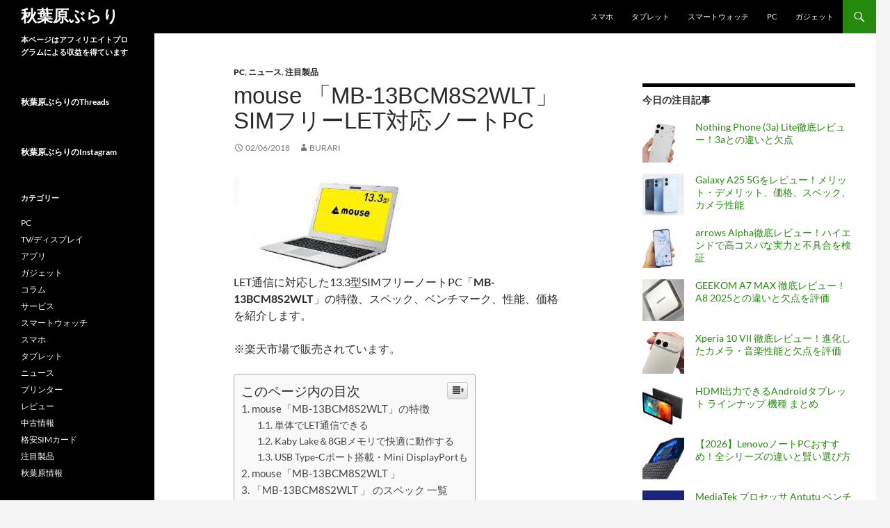

--- FILE ---
content_type: text/html; charset=UTF-8
request_url: https://akiba.jpn.org/?p=11009
body_size: 18415
content:
<!DOCTYPE html>
<!--[if IE 7]>
<html class="ie ie7" dir="ltr" lang="ja"
	prefix="og: https://ogp.me/ns#" >
<![endif]-->
<!--[if IE 8]>
<html class="ie ie8" dir="ltr" lang="ja"
	prefix="og: https://ogp.me/ns#" >
<![endif]-->
<!--[if !(IE 7) & !(IE 8)]><!-->
<html dir="ltr" lang="ja"
	prefix="og: https://ogp.me/ns#" >
<!--<![endif]-->
<head>
	<meta charset="UTF-8">
	<meta name="viewport" content="width=device-width">
	
	<link rel="profile" href="http://gmpg.org/xfn/11">
	<link rel="pingback" href="https://akiba.jpn.org/xmlrpc.php">
	<!--[if lt IE 9]>
	<script src="https://akiba.jpn.org/wp-content/themes/twentyfourteen/js/html5.js"></script>
	<![endif]-->

	<style type='text/css'>Default CSS Comment</style>
		<!-- All in One SEO 4.2.6 - aioseo.com -->
		<title>mouse 「MB-13BCM8S2WLT」SIMフリーLET対応ノートPC - 秋葉原ぶらり</title>
		<meta name="description" content="LET通信に対応した13.3型SIMフリーノートPC「MB-13BCM8S2WLT」の特徴、スペック、ベンチマ" />
		<meta name="robots" content="max-image-preview:large" />
		<link rel="canonical" href="https://akiba.jpn.org/?p=11009" />
		<meta name="generator" content="All in One SEO (AIOSEO) 4.2.6 " />
		<meta property="og:locale" content="ja_JP" />
		<meta property="og:site_name" content="秋葉原ぶらり -" />
		<meta property="og:type" content="article" />
		<meta property="og:title" content="mouse 「MB-13BCM8S2WLT」SIMフリーLET対応ノートPC - 秋葉原ぶらり" />
		<meta property="og:description" content="LET通信に対応した13.3型SIMフリーノートPC「MB-13BCM8S2WLT」の特徴、スペック、ベンチマ" />
		<meta property="og:url" content="https://akiba.jpn.org/?p=11009" />
		<meta property="article:published_time" content="2018-02-05T22:50:02+00:00" />
		<meta property="article:modified_time" content="2024-02-16T20:27:29+00:00" />
		<meta name="twitter:card" content="summary_large_image" />
		<meta name="twitter:title" content="mouse 「MB-13BCM8S2WLT」SIMフリーLET対応ノートPC - 秋葉原ぶらり" />
		<meta name="twitter:description" content="LET通信に対応した13.3型SIMフリーノートPC「MB-13BCM8S2WLT」の特徴、スペック、ベンチマ" />
		<script type="application/ld+json" class="aioseo-schema">
			{"@context":"https:\/\/schema.org","@graph":[{"@type":"BlogPosting","@id":"https:\/\/akiba.jpn.org\/?p=11009#blogposting","name":"mouse \u300cMB-13BCM8S2WLT\u300dSIM\u30d5\u30ea\u30fcLET\u5bfe\u5fdc\u30ce\u30fc\u30c8PC - \u79cb\u8449\u539f\u3076\u3089\u308a","headline":"mouse \u300cMB-13BCM8S2WLT\u300dSIM\u30d5\u30ea\u30fcLET\u5bfe\u5fdc\u30ce\u30fc\u30c8PC","author":{"@id":"https:\/\/akiba.jpn.org\/?author=1#author"},"publisher":{"@id":"https:\/\/akiba.jpn.org\/#organization"},"image":{"@type":"ImageObject","url":"https:\/\/akiba.jpn.org\/wp-content\/uploads\/2016\/02\/MB-13BCM8S2WLT-new_9000001.jpg","width":300,"height":141},"datePublished":"2018-02-05T22:50:02+00:00","dateModified":"2018-02-05T22:50:02+00:00","inLanguage":"ja","mainEntityOfPage":{"@id":"https:\/\/akiba.jpn.org\/?p=11009#webpage"},"isPartOf":{"@id":"https:\/\/akiba.jpn.org\/?p=11009#webpage"},"articleSection":"PC, \u30cb\u30e5\u30fc\u30b9, \u6ce8\u76ee\u88fd\u54c1, PC, windows, \u30de\u30a6\u30b9\u30b3\u30f3\u30d4\u30e5\u30fc\u30bf\u30fc"},{"@type":"BreadcrumbList","@id":"https:\/\/akiba.jpn.org\/?p=11009#breadcrumblist","itemListElement":[{"@type":"ListItem","@id":"https:\/\/akiba.jpn.org\/#listItem","position":1,"item":{"@type":"WebPage","@id":"https:\/\/akiba.jpn.org\/","name":"\u5bb6","url":"https:\/\/akiba.jpn.org\/"},"nextItem":"https:\/\/akiba.jpn.org\/?p=11009#listItem"},{"@type":"ListItem","@id":"https:\/\/akiba.jpn.org\/?p=11009#listItem","position":2,"item":{"@type":"WebPage","@id":"https:\/\/akiba.jpn.org\/?p=11009","name":"mouse \u300cMB-13BCM8S2WLT\u300dSIM\u30d5\u30ea\u30fcLET\u5bfe\u5fdc\u30ce\u30fc\u30c8PC","description":"LET\u901a\u4fe1\u306b\u5bfe\u5fdc\u3057\u305f13.3\u578bSIM\u30d5\u30ea\u30fc\u30ce\u30fc\u30c8PC\u300cMB-13BCM8S2WLT\u300d\u306e\u7279\u5fb4\u3001\u30b9\u30da\u30c3\u30af\u3001\u30d9\u30f3\u30c1\u30de","url":"https:\/\/akiba.jpn.org\/?p=11009"},"previousItem":"https:\/\/akiba.jpn.org\/#listItem"}]},{"@type":"Organization","@id":"https:\/\/akiba.jpn.org\/#organization","name":"\u79cb\u8449\u539f\u3076\u3089\u308a","url":"https:\/\/akiba.jpn.org\/"},{"@type":"WebPage","@id":"https:\/\/akiba.jpn.org\/?p=11009#webpage","url":"https:\/\/akiba.jpn.org\/?p=11009","name":"mouse \u300cMB-13BCM8S2WLT\u300dSIM\u30d5\u30ea\u30fcLET\u5bfe\u5fdc\u30ce\u30fc\u30c8PC - \u79cb\u8449\u539f\u3076\u3089\u308a","description":"LET\u901a\u4fe1\u306b\u5bfe\u5fdc\u3057\u305f13.3\u578bSIM\u30d5\u30ea\u30fc\u30ce\u30fc\u30c8PC\u300cMB-13BCM8S2WLT\u300d\u306e\u7279\u5fb4\u3001\u30b9\u30da\u30c3\u30af\u3001\u30d9\u30f3\u30c1\u30de","inLanguage":"ja","isPartOf":{"@id":"https:\/\/akiba.jpn.org\/#website"},"breadcrumb":{"@id":"https:\/\/akiba.jpn.org\/?p=11009#breadcrumblist"},"author":"https:\/\/akiba.jpn.org\/?author=1#author","creator":"https:\/\/akiba.jpn.org\/?author=1#author","image":{"@type":"ImageObject","url":"https:\/\/akiba.jpn.org\/wp-content\/uploads\/2016\/02\/MB-13BCM8S2WLT-new_9000001.jpg","@id":"https:\/\/akiba.jpn.org\/#mainImage","width":300,"height":141},"primaryImageOfPage":{"@id":"https:\/\/akiba.jpn.org\/?p=11009#mainImage"},"datePublished":"2018-02-05T22:50:02+00:00","dateModified":"2024-02-16T20:27:29+00:00"},{"@type":"WebSite","@id":"https:\/\/akiba.jpn.org\/#website","url":"https:\/\/akiba.jpn.org\/","name":"\u79cb\u8449\u539f\u3076\u3089\u308a","inLanguage":"ja","publisher":{"@id":"https:\/\/akiba.jpn.org\/#organization"}}]}
		</script>
		<!-- All in One SEO -->

<link rel='dns-prefetch' href='//s.w.org' />
<link rel="alternate" type="application/rss+xml" title="秋葉原ぶらり &raquo; フィード" href="https://akiba.jpn.org/?feed=rss2" />
<link rel="alternate" type="application/rss+xml" title="秋葉原ぶらり &raquo; コメントフィード" href="https://akiba.jpn.org/?feed=comments-rss2" />
		<script type="text/javascript">
			window._wpemojiSettings = {"baseUrl":"https:\/\/s.w.org\/images\/core\/emoji\/11\/72x72\/","ext":".png","svgUrl":"https:\/\/s.w.org\/images\/core\/emoji\/11\/svg\/","svgExt":".svg","source":{"concatemoji":"https:\/\/akiba.jpn.org\/wp-includes\/js\/wp-emoji-release.min.js?ver=4.9.28"}};
			!function(e,a,t){var n,r,o,i=a.createElement("canvas"),p=i.getContext&&i.getContext("2d");function s(e,t){var a=String.fromCharCode;p.clearRect(0,0,i.width,i.height),p.fillText(a.apply(this,e),0,0);e=i.toDataURL();return p.clearRect(0,0,i.width,i.height),p.fillText(a.apply(this,t),0,0),e===i.toDataURL()}function c(e){var t=a.createElement("script");t.src=e,t.defer=t.type="text/javascript",a.getElementsByTagName("head")[0].appendChild(t)}for(o=Array("flag","emoji"),t.supports={everything:!0,everythingExceptFlag:!0},r=0;r<o.length;r++)t.supports[o[r]]=function(e){if(!p||!p.fillText)return!1;switch(p.textBaseline="top",p.font="600 32px Arial",e){case"flag":return s([55356,56826,55356,56819],[55356,56826,8203,55356,56819])?!1:!s([55356,57332,56128,56423,56128,56418,56128,56421,56128,56430,56128,56423,56128,56447],[55356,57332,8203,56128,56423,8203,56128,56418,8203,56128,56421,8203,56128,56430,8203,56128,56423,8203,56128,56447]);case"emoji":return!s([55358,56760,9792,65039],[55358,56760,8203,9792,65039])}return!1}(o[r]),t.supports.everything=t.supports.everything&&t.supports[o[r]],"flag"!==o[r]&&(t.supports.everythingExceptFlag=t.supports.everythingExceptFlag&&t.supports[o[r]]);t.supports.everythingExceptFlag=t.supports.everythingExceptFlag&&!t.supports.flag,t.DOMReady=!1,t.readyCallback=function(){t.DOMReady=!0},t.supports.everything||(n=function(){t.readyCallback()},a.addEventListener?(a.addEventListener("DOMContentLoaded",n,!1),e.addEventListener("load",n,!1)):(e.attachEvent("onload",n),a.attachEvent("onreadystatechange",function(){"complete"===a.readyState&&t.readyCallback()})),(n=t.source||{}).concatemoji?c(n.concatemoji):n.wpemoji&&n.twemoji&&(c(n.twemoji),c(n.wpemoji)))}(window,document,window._wpemojiSettings);
		</script>
		<style type="text/css">
img.wp-smiley,
img.emoji {
	display: inline !important;
	border: none !important;
	box-shadow: none !important;
	height: 1em !important;
	width: 1em !important;
	margin: 0 .07em !important;
	vertical-align: -0.1em !important;
	background: none !important;
	padding: 0 !important;
}
</style>
<link rel='stylesheet' id='srp-layout-stylesheet-css'  href='https://akiba.jpn.org/wp-content/plugins/special-recent-posts/css/layout.css?ver=4.9.28' type='text/css' media='all' />
<link rel='stylesheet' id='ez-icomoon-css'  href='https://akiba.jpn.org/wp-content/plugins/easy-table-of-contents/vendor/icomoon/style.min.css?ver=1.7.1' type='text/css' media='all' />
<link rel='stylesheet' id='ez-toc-css'  href='https://akiba.jpn.org/wp-content/plugins/easy-table-of-contents/assets/css/screen.min.css?ver=1.7.1' type='text/css' media='all' />
<style id='ez-toc-inline-css' type='text/css'>
div#ez-toc-container p.ez-toc-title {font-size: 120%;}div#ez-toc-container p.ez-toc-title {font-weight: 500;}div#ez-toc-container ul li {font-size: 95%;}
</style>
<link rel='stylesheet' id='wordpress-popular-posts-css-css'  href='https://akiba.jpn.org/wp-content/plugins/wordpress-popular-posts/assets/css/wpp.css?ver=5.1.0' type='text/css' media='all' />
<link rel='stylesheet' id='twentyfourteen-lato-css'  href='https://akiba.jpn.org/wp-content/themes/twentyfourteen/fonts/font-lato.css?ver=20230328' type='text/css' media='all' />
<link rel='stylesheet' id='genericons-css'  href='https://akiba.jpn.org/wp-content/themes/twentyfourteen/genericons/genericons.css?ver=3.0.3' type='text/css' media='all' />
<link rel='stylesheet' id='twentyfourteen-style-css'  href='https://akiba.jpn.org/wp-content/themes/twentyfourteen-child/style.css?ver=20250415' type='text/css' media='all' />
<link rel='stylesheet' id='twentyfourteen-block-style-css'  href='https://akiba.jpn.org/wp-content/themes/twentyfourteen/css/blocks.css?ver=20240708' type='text/css' media='all' />
<!--[if lt IE 9]>
<link rel='stylesheet' id='twentyfourteen-ie-css'  href='https://akiba.jpn.org/wp-content/themes/twentyfourteen/css/ie.css?ver=20140711' type='text/css' media='all' />
<![endif]-->
<link rel='stylesheet' id='tablepress-default-css'  href='https://akiba.jpn.org/wp-content/plugins/tablepress/css/default.min.css?ver=1.8.1' type='text/css' media='all' />
<script type='text/javascript'>
/* <![CDATA[ */
var wpp_params = {"sampling_active":"0","sampling_rate":"100","ajax_url":"https:\/\/akiba.jpn.org\/index.php?rest_route=\/wordpress-popular-posts\/v1\/popular-posts","ID":"11009","token":"cc2c77819b","debug":""};
/* ]]> */
</script>
<script type='text/javascript' src='https://akiba.jpn.org/wp-content/plugins/wordpress-popular-posts/assets/js/wpp-5.0.0.min.js?ver=5.1.0'></script>
<script type='text/javascript' src='https://akiba.jpn.org/wp-includes/js/jquery/jquery.js?ver=1.12.4'></script>
<script type='text/javascript' src='https://akiba.jpn.org/wp-includes/js/jquery/jquery-migrate.min.js?ver=1.4.1'></script>
<link rel='https://api.w.org/' href='https://akiba.jpn.org/index.php?rest_route=/' />
<link rel="EditURI" type="application/rsd+xml" title="RSD" href="https://akiba.jpn.org/xmlrpc.php?rsd" />
<link rel="wlwmanifest" type="application/wlwmanifest+xml" href="https://akiba.jpn.org/wp-includes/wlwmanifest.xml" /> 
<link rel='prev' title='「Google Pixelbook」の特徴、スペック、性能、価格' href='https://akiba.jpn.org/?p=45087' />
<link rel='next' title='「ドコモテレビターミナル」dTV動画が快適になるSTB' href='https://akiba.jpn.org/?p=45229' />
<meta name="generator" content="WordPress 4.9.28" />
<link rel='shortlink' href='https://akiba.jpn.org/?p=11009' />
<link rel="alternate" type="application/json+oembed" href="https://akiba.jpn.org/index.php?rest_route=%2Foembed%2F1.0%2Fembed&#038;url=https%3A%2F%2Fakiba.jpn.org%2F%3Fp%3D11009" />
<link rel="alternate" type="text/xml+oembed" href="https://akiba.jpn.org/index.php?rest_route=%2Foembed%2F1.0%2Fembed&#038;url=https%3A%2F%2Fakiba.jpn.org%2F%3Fp%3D11009&#038;format=xml" />
<script type="text/javascript">
	window._wp_rp_static_base_url = 'https://wprp.zemanta.com/static/';
	window._wp_rp_wp_ajax_url = "https://akiba.jpn.org/wp-admin/admin-ajax.php";
	window._wp_rp_plugin_version = '3.6.4';
	window._wp_rp_post_id = '11009';
	window._wp_rp_num_rel_posts = '12';
	window._wp_rp_thumbnails = true;
	window._wp_rp_post_title = 'mouse+%E3%80%8CMB-13BCM8S2WLT%E3%80%8DSIM%E3%83%95%E3%83%AA%E3%83%BCLET%E5%AF%BE%E5%BF%9C%E3%83%8E%E3%83%BC%E3%83%88PC';
	window._wp_rp_post_tags = ['%E3%83%9E%E3%82%A6%E3%82%B9%E3%82%B3%E3%83%B3%E3%83%94%E3%83%A5%E3%83%BC%E3%82%BF%E3%83%BC', 'pc', 'windows', '%E3%83%8B%E3%83%A5%E3%83%BC%E3%82%B9', '%E6%B3%A8%E7%9B%AE%E8%A3%BD%E5%93%81', 'pc', '42', 'intel', 'mous', '1', 'alt', 'home', '32gb', '2', 'fire', 'a', '4g', 'wifi', 'li', 'hd', 'micro'];
	window._wp_rp_promoted_content = true;
</script>
<link rel="stylesheet" href="https://akiba.jpn.org/wp-content/plugins/wordpress-23-related-posts-plugin/static/themes/vertical-m.css?version=3.6.4" />
<script async src="https://pagead2.googlesyndication.com/pagead/js/adsbygoogle.js?client=ca-pub-9545195907262977"
     crossorigin="anonymous"></script>

<script type="text/javascript" src="//mlb.valuecommerce.com/mylinkbox.js" async></script>

<script type="text/javascript" language="javascript">
    var vc_pid = "886030815";
</script><script type="text/javascript" src="//aml.valuecommerce.com/vcdal.js" async></script>

<!-- Google tag (gtag.js) -->
<script async src="https://www.googletagmanager.com/gtag/js?id=G-JTD7EHMSKN"></script>
<script>
  window.dataLayer = window.dataLayer || [];
  function gtag(){dataLayer.push(arguments);}
  gtag('js', new Date());

  gtag('config', 'G-JTD7EHMSKN');
</script></head>

<body class="post-template-default single single-post postid-11009 single-format-standard masthead-fixed singular">
<div id="page" class="hfeed site">
	
	<header id="masthead" class="site-header" role="banner">
		<div class="header-main">
			<h1 class="site-title"><a href="https://akiba.jpn.org/" rel="home">秋葉原ぶらり</a></h1>

			<div class="search-toggle">
				<a href="#search-container" class="screen-reader-text" aria-expanded="false" aria-controls="search-container">検索</a>
			</div>

			<nav id="primary-navigation" class="site-navigation primary-navigation" role="navigation">
				<button class="menu-toggle">メインメニュー</button>
				<a class="screen-reader-text skip-link" href="#content">コンテンツへスキップ</a>
				<div class="menu-shop-container"><ul id="primary-menu" class="nav-menu"><li id="menu-item-2622" class="menu-item menu-item-type-taxonomy menu-item-object-category menu-item-2622"><a href="https://akiba.jpn.org/?cat=66">スマホ</a></li>
<li id="menu-item-2623" class="menu-item menu-item-type-taxonomy menu-item-object-category menu-item-2623"><a href="https://akiba.jpn.org/?cat=67">タブレット</a></li>
<li id="menu-item-2625" class="menu-item menu-item-type-taxonomy menu-item-object-category menu-item-2625"><a href="https://akiba.jpn.org/?cat=69">スマートウォッチ</a></li>
<li id="menu-item-2621" class="menu-item menu-item-type-taxonomy menu-item-object-category current-post-ancestor current-menu-parent current-post-parent menu-item-2621"><a href="https://akiba.jpn.org/?cat=68">PC</a></li>
<li id="menu-item-2733" class="menu-item menu-item-type-taxonomy menu-item-object-category menu-item-2733"><a href="https://akiba.jpn.org/?cat=130">ガジェット</a></li>
</ul></div>			</nav>
		</div>

		<div id="search-container" class="search-box-wrapper hide">
			<div class="search-box">
				<form role="search" method="get" class="search-form" action="https://akiba.jpn.org/">
				<label>
					<span class="screen-reader-text">検索:</span>
					<input type="search" class="search-field" placeholder="検索&hellip;" value="" name="s" />
				</label>
				<input type="submit" class="search-submit" value="検索" />
			</form>			</div>
		</div>
	</header><!-- #masthead -->

	<div id="main" class="site-main">

	<div id="primary" class="content-area">
		<div id="content" class="site-content" role="main">
			
<article id="post-11009" class="post-11009 post type-post status-publish format-standard has-post-thumbnail hentry category-pc category-192 category-5 tag-pc tag-windows tag-170">
	

	<header class="entry-header">
				<div class="entry-meta">
			<span class="cat-links"><a href="https://akiba.jpn.org/?cat=68" rel="category">PC</a>, <a href="https://akiba.jpn.org/?cat=192" rel="category">ニュース</a>, <a href="https://akiba.jpn.org/?cat=5" rel="category">注目製品</a></span>
		</div>
		<h1 class="entry-title">mouse 「MB-13BCM8S2WLT」SIMフリーLET対応ノートPC</h1>
		<div class="entry-meta">
			<span class="entry-date"><a href="https://akiba.jpn.org/?p=11009" rel="bookmark"><time class="entry-date" datetime="2018-02-06T07:50:02+00:00">02/06/2018</time></a></span> <span class="byline"><span class="author vcard"><a class="url fn n" href="https://akiba.jpn.org/?author=1" rel="author">Burari</a></span></span>		</div><!-- .entry-meta -->
	</header><!-- .entry-header -->

		<div class="entry-content">
		<p><a href="https://akiba.jpn.org/?p=11009"><img class="alignnone size-medium wp-image-75224" src="https://akiba.jpn.org/wp-content/uploads/2016/02/MB-13BCM8S2WLT-new_9000001-300x141.jpg" alt="" width="300" height="141" /></a><br />
LET通信に対応した13.3型SIMフリーノートPC「<strong>MB-13BCM8S2WLT</strong>」の特徴、スペック、ベンチマーク、性能、価格を紹介します。</p>
<p>※楽天市場で販売されています。</p>
<div id="ez-toc-container" class="counter-hierarchy counter-decimal ez-toc-grey">
<div class="ez-toc-title-container">
<p class="ez-toc-title">このページ内の目次</p>
<span class="ez-toc-title-toggle"><a class="ez-toc-pull-right ez-toc-btn ez-toc-btn-xs ez-toc-btn-default ez-toc-toggle"><i class="ez-toc-glyphicon ez-toc-icon-toggle"></i></a></span></div>
<nav><ul class="ez-toc-list"><li><a href="#mouseMB-13BCM8S2WLT" title="mouse「MB-13BCM8S2WLT」の特徴">mouse「MB-13BCM8S2WLT」の特徴</a><ul><li><a href="#LET" title="単体でLET通信できる">単体でLET通信できる</a></li><li><a href="#Kaby_Lake8GB" title="Kaby Lake＆8GBメモリで快適に動作する">Kaby Lake＆8GBメモリで快適に動作する</a></li><li><a href="#USB_Type-CMini_DisplayPort" title="USB Type-Cポート搭載・Mini DisplayPortも">USB Type-Cポート搭載・Mini DisplayPortも</a></li></ul></li><li><a href="#mouseMB-13BCM8S2WLT-2" title="mouse「MB-13BCM8S2WLT 」">mouse「MB-13BCM8S2WLT 」</a></li><li><a href="#MB-13BCM8S2WLT" title="「MB-13BCM8S2WLT 」 のスペック 一覧">「MB-13BCM8S2WLT 」 のスペック 一覧</a></li><li><a href="#MB-13BCM8S2WLT-2" title="「MB-13BCM8S2WLT 」 のベンチマーク">「MB-13BCM8S2WLT 」 のベンチマーク</a></li><li><a href="#MB-13BCM8S2WLT-3" title="「MB-13BCM8S2WLT 」 の性能">「MB-13BCM8S2WLT 」 の性能</a><ul><li><a href="#i" title="ディスプレイの性能">ディスプレイの性能</a></li><li><a href="#i-2" title="プロセッサ・メモリ・グラフィックの性能">プロセッサ・メモリ・グラフィックの性能</a></li><li><a href="#i-3" title="通信の性能">通信の性能</a></li></ul></li><li><a href="#MB-13BCM8S2WLT-4" title="「MB-13BCM8S2WLT」の価格">「MB-13BCM8S2WLT」の価格</a></li><li><a href="#i-4" title="その他のおすすめノートパソコンは？">その他のおすすめノートパソコンは？</a><ul><li><a href="#i-5" title="関連記事">関連記事</a></li></ul></li></ul></nav></div>
<h2><span class="ez-toc-section" id="mouseMB-13BCM8S2WLT">mouse「MB-13BCM8S2WLT」の特徴</span></h2>
<p>mouse「<strong>MB-13BCM8S2WLT</strong>」の<strong>特徴</strong>をまとめてみました。</p>
<h3><span class="ez-toc-section" id="LET">単体でLET通信できる</span></h3>
<p>mouse「<strong>MB-13BCM8S2WLT</strong>」は本体にSIMスロットを搭載し、単体でLET通信できるようになっています。また、NTTドコモの回線を使ったSIMカードが利用できるため、格安SIMを使って通信料金を大幅に抑えることができます。なお、一時的に通信できるようにプリペイド型のSIMカードも販売されています。</p>
<h3><span class="ez-toc-section" id="Kaby_Lake8GB">Kaby Lake＆8GBメモリで快適に動作する</span></h3>
<p>mouse「<strong>MB-13BCM8S2WLT</strong>」はKaby Lake世代のIntel Celeron 3865UデュアルコアCPUと8GB メモリを搭載。高速処理が可能な240GBのSSDストレージも搭載されているため、動作も快適です。</p>
<p>具体的にはOfficeアプリでの文書作成やWeb閲覧、YouTubeなどの動画視聴、音楽再生、画像編集アプリでも快適に動作します。</p>
<h3><span class="ez-toc-section" id="USB_Type-CMini_DisplayPort">USB Type-Cポート搭載・Mini DisplayPortも</span></h3>
<p>mouse「<strong>MB-13BCM8S2WLT</strong>」はインターフェースにUSB Type-Cポートを搭載。ケーブル一本で、高速なデータ転送、外部出力、PD充電器を利用した高速な充電が利用できるようになっています。また、高解像度の出力が可能なMini DisplayPortにも対応しています。</p>
<h2><span class="ez-toc-section" id="mouseMB-13BCM8S2WLT-2">mouse「MB-13BCM8S2WLT 」</span></h2>
<p><a href="https://akiba.jpn.org/wp-content/uploads/2016/02/MB-13BCM8S2WLT_01.jpg"><img class="alignnone size-medium wp-image-48398" src="https://akiba.jpn.org/wp-content/uploads/2016/02/MB-13BCM8S2WLT_01-300x244.jpg" alt="" width="300" height="244" /></a></p>
<p>「<strong>MB-13BCM8S2WLT<img style="border: none !important; margin: 0px !important;" src="//ir-jp.amazon-adsystem.com/e/ir?t=anothework-22&amp;l=am2&amp;o=9&amp;a=B07CKLSH3W" alt="" width="1" height="1" border="0" /></strong>」はWindows10 を搭載した13.3型のノートPC。13.3インチのコンパクトなボディにフルHD液晶やKaby Lake世代のIntel Celeron 3865UデュアルコアCPUを搭載。</p>
<p>ノングレアのフルHD液晶、高速処理が可能な240GBのSSDや約8.6時間駆動するバッテリーを備えるほか、Wi-Fiデュアルバンドにも対応している。また、SIMスロットを搭載し、単体でLET通信が可能。NTTドコモのバンドに対応している。</p>
<h2><span class="ez-toc-section" id="MB-13BCM8S2WLT">「MB-13BCM8S2WLT 」 のスペック 一覧</span></h2>
<p><a href="https://akiba.jpn.org/wp-content/uploads/2016/02/MB-13BCM8S2WLT_06.jpg"><img class="alignnone size-medium wp-image-48399" src="https://akiba.jpn.org/wp-content/uploads/2016/02/MB-13BCM8S2WLT_06-300x155.jpg" alt="" width="300" height="155" /></a></p>
<ul>
<li><strong>ディスプレイ</strong>  13.3インチ解像度1920&#215;1080 の液晶<br />
※フルHDノングレア</li>
<li><strong>プロセッサ</strong>  Intel Celeron 3865U 2コア 1.80GHz</li>
<li><strong>RAM（メモリ）</strong>  8GB<br />
※(8GBx1、DDR4) スロット数:2 (空き 1)/ 最大32GB (16GB×2)</li>
<li><strong>GPU </strong>  インテル® HD グラフィックス 610</li>
<li><strong>ストレージ</strong>   240GB SSD</li>
<li><strong>バッテリー</strong>リチウムイオン電池</li>
<li><strong>駆動時間</strong>  約8.6時間</li>
<li><strong>カメラ</strong>  背面Webカメラ</li>
<li><strong>ワイヤレス通信</strong> WiFi 802.11 a/b/g/n/ac（2.4GHz/5GHz）、Bluetooth 4.2</li>
<li><strong>インターフェース</strong>   USB3.0(Type-A 左側面 ×1、Type-A 右側面×1、Type-C 右側面×1)、HDMI端子(右側面×1)、Mini DisplayPort (右側面×1)・1000Base-T/ 100Base-TX/ 10Base-T (RJ-45)。ヘッドフォン出力端子(ミニジャックメス×1) 、 マイク入力端子(ミニジャックメス×1)</li>
<li><strong>OS</strong>   Windows10 Home 64ビット</li>
<li><strong>Office</strong>　なし</li>
<li><strong>サイズ</strong>  329.8×225×17.6mm</li>
<li><strong>重量</strong>   約1.5kg</li>
<li><strong>カラー </strong>  シルバー</li>
<li><strong>モバイル通信</strong>  4G LET、3Gに対応</li>
<li><strong>SIMカードサイズ</strong>  micro SIMカード</li>
<li><strong>対応バンド</strong>  NTTドコモ網のバンド3G(1/19)、LTE(1/3/19/21)</li>
<li><strong>発売時の価格</strong>　 64,800円（Amazon）</li>
<li><strong>発売日</strong>　2018年  2月21日</li>
</ul>
<h2><span class="ez-toc-section" id="MB-13BCM8S2WLT-2">「MB-13BCM8S2WLT 」 のベンチマーク</span></h2>
<p>「<strong>MB-13BCM8S2WLT</strong> 」 の<strong>ベンチマーク</strong>スコアを紹介します。</p>
<p><strong>＜CPU＞　 Intel Celeron 3865U</strong></p>
<p><strong>Passmark</strong>によるベンチマークスコアは「1424」(CPU)。</p>
<p><strong>Geekbench</strong>によるベンチマークのスコアはシングルコアで「439」、マルチコアで「777」。</p>
<p><strong>＜GPU＞  インテル HD グラフィックス 610</strong></p>
<p><strong>3DMark Fire Strike</strong> [DX11_1920x1080] によるグラフィックスコアは「553」。</p>
<p>※PassMarkは主にCPUとビデオカード（以下、グラボ）の性能を数値化したベンチマークスコアの参考値として利用される。</p>
<h2><span class="ez-toc-section" id="MB-13BCM8S2WLT-3">「MB-13BCM8S2WLT 」 の性能</span></h2>
<p><a href="https://akiba.jpn.org/wp-content/uploads/2016/02/MB-13BCM8S2WLT_05.jpg"><img class="alignnone size-medium wp-image-48400" src="https://akiba.jpn.org/wp-content/uploads/2016/02/MB-13BCM8S2WLT_05-300x211.jpg" alt="" width="300" height="211" /></a></p>
<p>「<strong>MB-13BCM8S2WLT</strong> 」の<strong>性能</strong>についてまとめてみました。</p>
<h3><span class="ez-toc-section" id="i">ディスプレイの性能</span></h3>
<p>「<strong>MB-13BCM8S2WLT</strong> 」は13.3インチ、解像度1920&#215;1080 の液晶を搭載。外光の映り込みが少ないノングレアのフルHD液晶で屋外の作業も快適に行える。</p>
<h3><span class="ez-toc-section" id="i-2">プロセッサ・メモリ・グラフィックの性能</span></h3>
<p>「<strong>MB-13BCM8S2WLT</strong> 」は<strong>Kaby Lake</strong>世代の<strong>Intel Celeron 3865U</strong> 2コア 1.80GHz 、RAM（メモリ）は<strong> 8GB</strong> を搭載。グラフィック(GPU)は<strong>インテル HD グラフィックス 610</strong>を採用し、動画やゲームを滑らかに再生する。</p>
<h3><span class="ez-toc-section" id="i-3">通信の性能</span></h3>
<p><a href="https://akiba.jpn.org/wp-content/uploads/2016/02/MB-13BCM8S2WLT_04.jpg"><img class="alignnone size-medium wp-image-48401" src="https://akiba.jpn.org/wp-content/uploads/2016/02/MB-13BCM8S2WLT_04-300x164.jpg" alt="" width="300" height="164" /></a></p>
<p>「<strong>MB-13BCM8S2WLT</strong> 」は4G LET、3Gに対応。対応バンドはNTTドコモのバンド3G(1/19)、4G LTE(1/3/19/21)。SIMカードはmicro SIMを採用。WiFi 802.11 a/b/g/n/ac（2.4GHz/5GHz）、Bluetooth 4.2 もサポートする。</p>
<h2><span class="ez-toc-section" id="MB-13BCM8S2WLT-4">「MB-13BCM8S2WLT」の価格</span></h2>
<p>mouse「<strong>MB-13BCM8S2WLT</strong>」は、</p>
<p><strong>楽天市場</strong>で113,760円〜、</p>
<p>で販売されています。</p>
<p>Amazonで「<strong><a href="https://amzn.to/3uMbeAx">mouse ノートパソコン</a></strong>」をチェックする</p>
<p>楽天市場で「<strong><a href="https://click.linksynergy.com/fs-bin/click?id=bnL1U05N7aA&amp;offerid=270022&amp;RD_PARM1=https%253A%252F%252Fsearch.rakuten.co.jp%252Fsearch%252Fmall%252FMB-13BCM8S2WLT%252F565162%252F--hybrid--https%253A%252F%252Fsearch.rakuten.co.jp%252Fsearch%252Fmall%252FMB-13BCM8S2WLT%252F565162%252F&amp;subid=&amp;type=10&amp;tmpid=11045" target="_blank" rel="noopener">MB-13BCM8S2WLT</a></strong>」をチェックする</p>
<p>ヤフーショッピングで「<strong><a href="https://shopping.yahoo.co.jp/search?cid=14249&amp;p=mouse+%E3%83%8E%E3%83%BC%E3%83%88%E3%83%91%E3%82%BD%E3%82%B3%E3%83%B3&amp;tab_ex=commerce&amp;area=13&amp;sc_i=shopping-pc-web-result-item-nrwcgt-slctp">mouse ノートパソコン</a></strong>」をチェックする</p>
<p>&nbsp;</p>
<style>
  .amz-btn-style-wrap {
    /* ボタンの上下に余白を作る */
    margin: 20px 0;
    /* コンテンツ全体の中央寄せ（念のため） */
    text-align: center;
  }
  
  .amz-btn-style {
    display: block;             /* ブロック要素にする */
    
    /* ▼▼▼ 幅の調整部分 ▼▼▼ */
    width: 100%;                /* 基本は親要素に合わせて伸縮 */
    max-width: 450px;           /* ただし最大幅は450pxで止める */
    margin: 0 auto;             /* 左右の余白を自動にして中央に配置 */
    /* ▲▲▲ 幅の調整部分 ▲▲▲ */

    background: #F5C747;        /* Amazonイエロー */
    border-bottom: solid 2px #E0AC22; /* 下線（立体感） */
    border-radius: 3px;         /* 角丸 */
    color: #111 !important;     /* 文字色 */
    padding: 12px 10px;         /* ボタン内の余白（少し広げました） */
    text-decoration: none;      /* 下線なし */
    font-weight: bold;          /* 太字 */
    box-shadow: 0 2px 4px rgba(0,0,0,0.1); /* 影 */
    transition: all 0.2s ease;  /* 動き */
    box-sizing: border-box;     /* パディングを含めた幅計算にする */
  }

  /* マウスを乗せた時の動き */
  .amz-btn-style:hover {
    background: #f7d675;
    border-bottom: solid 1px #E0AC22;
    transform: translateY(1px);
    box-shadow: none;
    opacity: 1 !important;
  }
</style>
<div class="amz-btn-style-wrap">
  <a href="https://amzn.to/4ifCxb1" class="amz-btn-style" rel="nofollow noopener sponsored" target="_blank">
    Amazonで最新価格をチェック
  </a>
</div>
<p>&nbsp;</p>
<div style="width: 300px; height: 250px;">
  <script language="javascript" src="//ad.jp.ap.valuecommerce.com/servlet/jsbanner?sid=3216409&pid=891596756"></script><noscript><a href="//ck.jp.ap.valuecommerce.com/servlet/referral?sid=3216409&pid=891596756" rel="nofollow"><img src="//ad.jp.ap.valuecommerce.com/servlet/gifbanner?sid=3216409&pid=891596756" border="0"></a></noscript>
</div>

<p>&nbsp;</p>
<script type="text/javascript">rakuten_design="slide";rakuten_affiliateId="0fe81c60.a13a08b5.0fe81c61.260562b2";rakuten_items="ctsmatch";rakuten_size="300x250";rakuten_target="_blank";rakuten_theme="gray";rakuten_border="off";rakuten_auto_mode="off";rakuten_genre_title="off";rakuten_recommend="on";rakuten_adNetworkId="lsjmw";rakuten_adNetworkUrl="https%3A%2F%2Fr-ad.linkshare.jp%2Fmwdlp%3Fid%3DbnL1U05N7aA%26offerid%3D270022%26url%3D";rakuten_genreId="0";</script><script type="text/javascript" src="https://xml.affiliate.rakuten.co.jp/widget/js/rakuten_widget.js"></script>

<h2><span class="ez-toc-section" id="i-4">その他のおすすめノートパソコンは？</span></h2>
<p>その他のおすすめノートパソコンは以下のページにまとめてあります。ぜひ比較してみてください。</p>
<p><strong><a href="https://akiba.jpn.org/?p=43623" data-nodal="">極薄で高級感に満ちたハイスペックノートPC まとめ</a></strong></p>
<p>極薄ハイスペックノートPCをまとめて紹介しています。</p>
<p><strong><a href="https://akiba.jpn.org/?p=17029" data-nodal="">エントリー向けWindows11ノートPCが激安に！ 全機種を比較</a></strong></p>
<p>低価格で購入できるWindowsノートPCをまとめて紹介しています。</p>
<p><strong><a href="https://akiba.jpn.org/?p=46814" data-nodal="">超小型UMPCが続々！ 最新の極小Windows ノートPC まとめ</a></strong></p>
<p>超小型のUMPCパソコンをまとめて紹介しています。</p>
<p><strong><a href="https://akiba.jpn.org/?p=60368" data-nodal="">中華ノートPCが激安！ 最新 全機種 ラインナップ 一覧</a></strong></p>
<p>中華ノートPCをまとめて紹介しています。</p>
<p><strong><a href="https://akiba.jpn.org/?p=62859" data-nodal="">Andoroidアプリが使える最新 Chromebook ラインナップ 一覧 </a></strong></p>
<p>タッチ対応のChromebookをまとめて紹介しています。</p>

<div class="wp_rp_wrap  wp_rp_vertical_m" id="wp_rp_first"><div class="wp_rp_content"><h3 class="related_post_title"><span class="ez-toc-section" id="i-5">関連記事</span></h3><ul class="related_post wp_rp"><li data-position="0" data-poid="ex-in_58668" data-post-type="own_sourcefeed" ><a href="http://akiba.jpn.org/?p=58668" class="wp_rp_thumbnail"><img src="https://akiba.jpn.org/wp-content/plugins/wordpress-23-related-posts-plugin/static/thumbs/23.jpg" alt="SIMフリーで使える2in1 ＆ノートPC  2019 人気モデル 比較" width="150" height="150" /></a><a href="http://akiba.jpn.org/?p=58668" class="wp_rp_title">SIMフリーで使える2in1 ＆ノートPC  2019 人気モデル 比較</a></li><li data-position="1" data-poid="ex-in_48403" data-post-type="own_sourcefeed" ><a href="http://akiba.jpn.org/?p=48403" class="wp_rp_thumbnail"><img src="https://akiba.jpn.org/wp-content/uploads/2018/05/mouse-laptop-150x150.jpg" alt="mouseの2in1＆ノートPC がデザイン刷新！ 全機種チェック" width="150" height="150" /></a><a href="http://akiba.jpn.org/?p=48403" class="wp_rp_title">mouseの2in1＆ノートPC がデザイン刷新！ 全機種チェック</a></li><li data-position="2" data-poid="ex-in_10542" data-post-type="own_sourcefeed" ><a href="http://akiba.jpn.org/?p=10542" class="wp_rp_thumbnail"><img src="https://akiba.jpn.org/wp-content/uploads/2016/01/IdeaPad-C340_78968800001-150x150.jpg" alt="最強コスパはどのモデル？ 低価格でもキッチリ使えるWindows 2in1 タブレットPC　まとめ" width="150" height="150" /></a><a href="http://akiba.jpn.org/?p=10542" class="wp_rp_title">最強コスパはどのモデル？ 低価格でもキッチリ使えるWindows 2in1 タブレットPC　まとめ</a></li><li data-position="3" data-poid="ex-in_74983" data-post-type="own_sourcefeed" ><a href="http://akiba.jpn.org/?p=74983" class="wp_rp_thumbnail"><img width="150" height="137" src="https://akiba.jpn.org/wp-content/uploads/2020/04/Surface-Pro_0001-150x137.jpg" class="attachment-150x150 size-150x150 wp-post-image" alt="" /></a><a href="http://akiba.jpn.org/?p=74983" class="wp_rp_title">「Surface Pro」を激安ゲット！  最新モデルと歴代 中古を比較</a></li><li data-position="4" data-poid="ex-in_75201" data-post-type="own_sourcefeed" ><a href="http://akiba.jpn.org/?p=75201" class="wp_rp_thumbnail"><img src="https://akiba.jpn.org/wp-content/uploads/2020/04/mouse-U4_0001-150x150.jpg" alt="「mouse U4」の価格、スペック、ベンチマークを人気モデルと比較" width="150" height="150" /></a><a href="http://akiba.jpn.org/?p=75201" class="wp_rp_title">「mouse U4」の価格、スペック、ベンチマークを人気モデルと比較</a></li><li data-position="5" data-poid="ex-in_67447" data-post-type="own_sourcefeed" ><a href="http://akiba.jpn.org/?p=67447" class="wp_rp_thumbnail"><img width="150" height="121" src="https://akiba.jpn.org/wp-content/uploads/2019/07/mouse-MT-WN1004-new_946834-150x121.jpg" class="attachment-150x150 size-150x150 wp-post-image" alt="" /></a><a href="http://akiba.jpn.org/?p=67447" class="wp_rp_title">「mouse MT-WN1004」は買うべき2in1か？  Surface Goと比較</a></li><li data-position="6" data-poid="ex-in_3621" data-post-type="own_sourcefeed" ><a href="http://akiba.jpn.org/?p=3621" class="wp_rp_thumbnail"><img src="https://akiba.jpn.org/wp-content/uploads/2015/06/MT-WN1201E_03-150x150.jpg" alt="mouse「MT-WN1201E」超高精細で見やすい2in1タブレットPC" width="150" height="150" /></a><a href="http://akiba.jpn.org/?p=3621" class="wp_rp_title">mouse「MT-WN1201E」超高精細で見やすい2in1タブレットPC</a></li><li data-position="7" data-poid="ex-in_8130" data-post-type="own_sourcefeed" ><a href="http://akiba.jpn.org/?p=8130" class="wp_rp_thumbnail"><img src="https://akiba.jpn.org/wp-content/plugins/wordpress-23-related-posts-plugin/static/thumbs/8.jpg" alt="マウス 「WN892」いつも持ち歩きたくなるミニ2in1 PC　" width="150" height="150" /></a><a href="http://akiba.jpn.org/?p=8130" class="wp_rp_title">マウス 「WN892」いつも持ち歩きたくなるミニ2in1 PC　</a></li><li data-position="8" data-poid="ex-in_9974" data-post-type="own_sourcefeed" ><a href="http://akiba.jpn.org/?p=9974" class="wp_rp_thumbnail"><img src="https://akiba.jpn.org/wp-content/plugins/wordpress-23-related-posts-plugin/static/thumbs/13.jpg" alt="マウス「MT-WN1001」ビジネスが冴える2in1 PC　" width="150" height="150" /></a><a href="http://akiba.jpn.org/?p=9974" class="wp_rp_title">マウス「MT-WN1001」ビジネスが冴える2in1 PC　</a></li><li data-position="9" data-poid="ex-in_38075" data-post-type="own_sourcefeed" ><a href="http://akiba.jpn.org/?p=38075" class="wp_rp_thumbnail"><img src="https://akiba.jpn.org/wp-content/uploads/2017/06/mouse-MT-WN1003_0001-150x150.jpg" alt="マウス「MT-WN1003」ビジネスで大人気の2in1 タブレットPC" width="150" height="150" /></a><a href="http://akiba.jpn.org/?p=38075" class="wp_rp_title">マウス「MT-WN1003」ビジネスで大人気の2in1 タブレットPC</a></li><li data-position="10" data-poid="ex-in_3962" data-post-type="own_sourcefeed" ><a href="http://akiba.jpn.org/?p=3962" class="wp_rp_thumbnail"><img src="https://akiba.jpn.org/wp-content/uploads/2015/06/MB11ESV_02-150x150.jpg" alt="mouse「MB11ESV」薄くてデザインのいい11.6型ノートPC" width="150" height="150" /></a><a href="http://akiba.jpn.org/?p=3962" class="wp_rp_title">mouse「MB11ESV」薄くてデザインのいい11.6型ノートPC</a></li><li data-position="11" data-poid="ex-in_17029" data-post-type="own_sourcefeed" ><a href="http://akiba.jpn.org/?p=17029" class="wp_rp_thumbnail"><img src="https://akiba.jpn.org/wp-content/uploads/2016/05/ASUS-E410MA_top7598-150x150.jpg" alt="エントリー向けWindows10ノートPCが激安に！ 全機種を比較" width="150" height="150" /></a><a href="http://akiba.jpn.org/?p=17029" class="wp_rp_title">エントリー向けWindows10ノートPCが激安に！ 全機種を比較</a></li></ul></div></div>
	</div><!-- .entry-content -->
	
	<footer class="entry-meta"><span class="tag-links"><a href="https://akiba.jpn.org/?tag=pc" rel="tag">PC</a><a href="https://akiba.jpn.org/?tag=windows" rel="tag">windows</a><a href="https://akiba.jpn.org/?tag=%e3%83%9e%e3%82%a6%e3%82%b9%e3%82%b3%e3%83%b3%e3%83%94%e3%83%a5%e3%83%bc%e3%82%bf%e3%83%bc" rel="tag">マウスコンピューター</a></span></footer></article><!-- #post-## -->
		<nav class="navigation post-navigation">
		<h1 class="screen-reader-text">
			投稿ナビゲーション		</h1>
		<div class="nav-links">
			<a href="https://akiba.jpn.org/?p=45087" rel="prev"><span class="meta-nav">前の投稿</span>「Google Pixelbook」の特徴、スペック、性能、価格</a><a href="https://akiba.jpn.org/?p=45229" rel="next"><span class="meta-nav">次の投稿</span>「ドコモテレビターミナル」dTV動画が快適になるSTB</a>			</div><!-- .nav-links -->
		</nav><!-- .navigation -->
				</div><!-- #content -->
	</div><!-- #primary -->

<div id="content-sidebar" class="content-sidebar widget-area" role="complementary">
	
<aside id="wpp-2" class="widget popular-posts">
<h1 class="widget-title">今日の注目記事</h1>
<!-- WordPress Popular Posts -->

<ul class="wpp-list wpp-list-with-thumbnails">
<li>
<a href="https://akiba.jpn.org/?p=113002" target="_self"><img data-img-src="https://akiba.jpn.org/wp-content/uploads/wordpress-popular-posts/113002-featured-60x60.jpg" width="60" height="60" alt="" class="wpp-thumbnail wpp_featured wpp-lazyload wpp_cached_thumb" /></a>
<a href="https://akiba.jpn.org/?p=113002" class="wpp-post-title" target="_self">Nothing Phone (3a) Lite徹底レビュー！3aとの違いと欠点</a>
</li>
<li>
<a href="https://akiba.jpn.org/?p=109957" target="_self"><img data-img-src="https://akiba.jpn.org/wp-content/uploads/wordpress-popular-posts/109957-featured-60x60.jpg" width="60" height="60" alt="" class="wpp-thumbnail wpp_featured wpp-lazyload wpp_cached_thumb" /></a>
<a href="https://akiba.jpn.org/?p=109957" class="wpp-post-title" target="_self">Galaxy A25 5Gをレビュー！メリット・デメリット、価格、スペック、カメラ性能</a>
</li>
<li>
<a href="https://akiba.jpn.org/?p=112930" target="_self"><img data-img-src="https://akiba.jpn.org/wp-content/uploads/wordpress-popular-posts/112930-featured-60x60.jpg" width="60" height="60" alt="" class="wpp-thumbnail wpp_featured wpp-lazyload wpp_cached_thumb" /></a>
<a href="https://akiba.jpn.org/?p=112930" class="wpp-post-title" target="_self">arrows Alpha徹底レビュー！ハイエンドで高コスパな実力と不具合を検証</a>
</li>
<li>
<a href="https://akiba.jpn.org/?p=113024" target="_self"><img data-img-src="https://akiba.jpn.org/wp-content/uploads/wordpress-popular-posts/113024-featured-60x60.jpg" width="60" height="60" alt="" class="wpp-thumbnail wpp_featured wpp-lazyload wpp_cached_thumb" /></a>
<a href="https://akiba.jpn.org/?p=113024" class="wpp-post-title" target="_self">GEEKOM A7 MAX 徹底レビュー！A8 2025との違いと欠点を評価</a>
</li>
<li>
<a href="https://akiba.jpn.org/?p=112379" target="_self"><img data-img-src="https://akiba.jpn.org/wp-content/uploads/wordpress-popular-posts/112379-featured-60x60.jpg" width="60" height="60" alt="" class="wpp-thumbnail wpp_featured wpp-lazyload wpp_cached_thumb" /></a>
<a href="https://akiba.jpn.org/?p=112379" class="wpp-post-title" target="_self">Xperia 10 VII 徹底レビュー！進化したカメラ・音楽性能と欠点を評価</a>
</li>
<li>
<a href="https://akiba.jpn.org/?p=84794" target="_self"><img data-img-src="https://akiba.jpn.org/wp-content/uploads/wordpress-popular-posts/84794-featured-60x60.jpg" width="60" height="60" alt="" class="wpp-thumbnail wpp_featured wpp-lazyload wpp_cached_thumb" /></a>
<a href="https://akiba.jpn.org/?p=84794" class="wpp-post-title" target="_self">HDMI出力できるAndroidタブレット ラインナップ 機種 まとめ</a>
</li>
<li>
<a href="https://akiba.jpn.org/?p=112944" target="_self"><img data-img-src="https://akiba.jpn.org/wp-content/uploads/wordpress-popular-posts/112944-featured-60x60.jpg" width="60" height="60" alt="" class="wpp-thumbnail wpp_featured wpp-lazyload wpp_cached_thumb" /></a>
<a href="https://akiba.jpn.org/?p=112944" class="wpp-post-title" target="_self">【2026】LenovoノートPCおすすめ！全シリーズの違いと賢い選び方</a>
</li>
<li>
<a href="https://akiba.jpn.org/?p=7511" target="_self"><img data-img-src="https://akiba.jpn.org/wp-content/uploads/wordpress-popular-posts/7511-featured-60x60.jpg" width="60" height="60" alt="" class="wpp-thumbnail wpp_featured wpp-lazyload wpp_cached_thumb" /></a>
<a href="https://akiba.jpn.org/?p=7511" class="wpp-post-title" target="_self">MediaTek プロセッサ Antutu ベンチマークを一覧で比較 （タブレット用）</a>
</li>
<li>
<a href="https://akiba.jpn.org/?p=112654" target="_self"><img data-img-src="https://akiba.jpn.org/wp-content/uploads/wordpress-popular-posts/112654-featured-60x60.jpg" width="60" height="60" alt="" class="wpp-thumbnail wpp_featured wpp-lazyload wpp_cached_thumb" /></a>
<a href="https://akiba.jpn.org/?p=112654" class="wpp-post-title" target="_self">Galaxy Tab A11+を徹底レビュー！A9+からの進化点と欠点は？</a>
</li>
<li>
<a href="https://akiba.jpn.org/?p=110793" target="_self"><img data-img-src="https://akiba.jpn.org/wp-content/uploads/wordpress-popular-posts/110793-featured-60x60.jpg" width="60" height="60" alt="" class="wpp-thumbnail wpp_featured wpp-lazyload wpp_cached_thumb" /></a>
<a href="https://akiba.jpn.org/?p=110793" class="wpp-post-title" target="_self">Nothing Phone完全ガイド：全シリーズ比較から選び方、価格まで徹底解説</a>
</li>
</ul>

</aside>
<aside id="wdg_specialrecentpostsfree-2" class="widget widget_specialrecentpostsFree"><h3 class="widget-title srp-widget-title">&#x6700;&#x8FD1;&#x306E;&#x6295;&#x7A3F;</h3><!-- BEGIN Special Recent Posts FREE Edition v2.0.4 --><div class="srp-widget-container"><div id="wdg_specialrecentpostsfree-2-srp-singlepost-1" class="srp-widget-singlepost"><div class="srp-post-content-container"><div class="srp-thumbnail-box"><a class="srp-post-thumbnail-link" href="https://akiba.jpn.org/?p=113024" title="GEEKOM A7 MAX &#x5FB9;&#x5E95;&#x30EC;&#x30D3;&#x30E5;&#x30FC;&#xFF01;A8 2025&#x3068;&#x306E;&#x9055;&#x3044;&#x3068;&#x6B20;&#x70B9;&#x3092;&#x8A55;&#x4FA1;"><img src="https://akiba.jpn.org/wp-content/plugins/special-recent-posts/cache/srpthumb-p113024-50x50-no.jpg" class="srp-post-thumbnail" alt="GEEKOM A7 MAX &#x5FB9;&#x5E95;&#x30EC;&#x30D3;&#x30E5;&#x30FC;&#xFF01;A8 2025&#x3068;&#x306E;&#x9055;&#x3044;&#x3068;&#x6B20;&#x70B9;&#x3092;&#x8A55;&#x4FA1;" /></a></div><div class="srp-content-box"><h4 class="srp-post-title"><a class="srp-post-title-link" href="https://akiba.jpn.org/?p=113024" title="GEEKOM A7 MAX &#x5FB9;&#x5E95;&#x30EC;&#x30D3;&#x30E5;&#x30FC;&#xFF01;A8 2025&#x3068;&#x306E;&#x9055;&#x3044;&#x3068;&#x6B20;&#x70B9;&#x3092;&#x8A55;&#x4FA1;">GEEKOM A7 MAX &#x5FB9;&#x5E95;&#x30EC;&#x30D3;&#x30E5;&#x30FC;&#xFF01;A8 2025&#x3068;&#x306E;&#x9055;&#x3044;&#x3068;&#x6B20;&#x70B9;&#x3092;&#x8A55;&#x4FA1;</a></h4><p class="srp-post-date">1&#x6708; 13th, 2026</p><div class="srp-post-content"></div></div></div></div><div id="wdg_specialrecentpostsfree-2-srp-singlepost-2" class="srp-widget-singlepost"><div class="srp-post-content-container"><div class="srp-thumbnail-box"><a class="srp-post-thumbnail-link" href="https://akiba.jpn.org/?p=113002" title="Nothing Phone (3a) Lite&#x5FB9;&#x5E95;&#x30EC;&#x30D3;&#x30E5;&#x30FC;&#xFF01;3a&#x3068;&#x306E;&#x9055;&#x3044;&#x3068;&#x6B20;&#x70B9;"><img src="https://akiba.jpn.org/wp-content/plugins/special-recent-posts/cache/srpthumb-p113002-50x50-no.jpg" class="srp-post-thumbnail" alt="Nothing Phone (3a) Lite&#x5FB9;&#x5E95;&#x30EC;&#x30D3;&#x30E5;&#x30FC;&#xFF01;3a&#x3068;&#x306E;&#x9055;&#x3044;&#x3068;&#x6B20;&#x70B9;" /></a></div><div class="srp-content-box"><h4 class="srp-post-title"><a class="srp-post-title-link" href="https://akiba.jpn.org/?p=113002" title="Nothing Phone (3a) Lite&#x5FB9;&#x5E95;&#x30EC;&#x30D3;&#x30E5;&#x30FC;&#xFF01;3a&#x3068;&#x306E;&#x9055;&#x3044;&#x3068;&#x6B20;&#x70B9;">Nothing Phone (3a) Lite&#x5FB9;&#x5E95;&#x30EC;&#x30D3;&#x30E5;&#x30FC;&#xFF01;3a&#x3068;&#x306E;&#x9055;&#x3044;&#x3068;&#x6B20;&#x70B9;</a></h4><p class="srp-post-date">1&#x6708; 11th, 2026</p><div class="srp-post-content"></div></div></div></div><div id="wdg_specialrecentpostsfree-2-srp-singlepost-3" class="srp-widget-singlepost"><div class="srp-post-content-container"><div class="srp-thumbnail-box"><a class="srp-post-thumbnail-link" href="https://akiba.jpn.org/?p=112965" title="Amazon Echo Show 11&#x5FB9;&#x5E95;&#x30EC;&#x30D3;&#x30E5;&#x30FC;&#xFF01;&#x30A2;&#x30EC;&#x30AF;&#x30B5; &#x30D7;&#x30E9;&#x30B9;&#x3067;&#x6FC0;&#x5909;&#x304B;&#xFF1F;"><img src="https://akiba.jpn.org/wp-content/plugins/special-recent-posts/cache/srpthumb-p112965-50x50-no.jpg" class="srp-post-thumbnail" alt="Amazon Echo Show 11&#x5FB9;&#x5E95;&#x30EC;&#x30D3;&#x30E5;&#x30FC;&#xFF01;&#x30A2;&#x30EC;&#x30AF;&#x30B5; &#x30D7;&#x30E9;&#x30B9;&#x3067;&#x6FC0;&#x5909;&#x304B;&#xFF1F;" /></a></div><div class="srp-content-box"><h4 class="srp-post-title"><a class="srp-post-title-link" href="https://akiba.jpn.org/?p=112965" title="Amazon Echo Show 11&#x5FB9;&#x5E95;&#x30EC;&#x30D3;&#x30E5;&#x30FC;&#xFF01;&#x30A2;&#x30EC;&#x30AF;&#x30B5; &#x30D7;&#x30E9;&#x30B9;&#x3067;&#x6FC0;&#x5909;&#x304B;&#xFF1F;">Amazon Echo Show 11&#x5FB9;&#x5E95;&#x30EC;&#x30D3;&#x30E5;&#x30FC;&#xFF01;&#x30A2;&#x30EC;&#x30AF;&#x30B5; &#x30D7;&#x30E9;&#x30B9;&#x3067;&#x6FC0;&#x5909;&#x304B;&#xFF1F;</a></h4><p class="srp-post-date">1&#x6708; 8th, 2026</p><div class="srp-post-content"></div></div></div></div><div id="wdg_specialrecentpostsfree-2-srp-singlepost-4" class="srp-widget-singlepost"><div class="srp-post-content-container"><div class="srp-thumbnail-box"><a class="srp-post-thumbnail-link" href="https://akiba.jpn.org/?p=112944" title="&#x3010;2026&#x3011;Lenovo&#x30CE;&#x30FC;&#x30C8;PC&#x304A;&#x3059;&#x3059;&#x3081;&#xFF01;&#x5168;&#x30B7;&#x30EA;&#x30FC;&#x30BA;&#x306E;&#x9055;&#x3044;&#x3068;&#x8CE2;&#x3044;&#x9078;&#x3073;&#x65B9;"><img src="https://akiba.jpn.org/wp-content/plugins/special-recent-posts/cache/srpthumb-p112944-50x50-no.jpg" class="srp-post-thumbnail" alt="&#x3010;2026&#x3011;Lenovo&#x30CE;&#x30FC;&#x30C8;PC&#x304A;&#x3059;&#x3059;&#x3081;&#xFF01;&#x5168;&#x30B7;&#x30EA;&#x30FC;&#x30BA;&#x306E;&#x9055;&#x3044;&#x3068;&#x8CE2;&#x3044;&#x9078;&#x3073;&#x65B9;" /></a></div><div class="srp-content-box"><h4 class="srp-post-title"><a class="srp-post-title-link" href="https://akiba.jpn.org/?p=112944" title="&#x3010;2026&#x3011;Lenovo&#x30CE;&#x30FC;&#x30C8;PC&#x304A;&#x3059;&#x3059;&#x3081;&#xFF01;&#x5168;&#x30B7;&#x30EA;&#x30FC;&#x30BA;&#x306E;&#x9055;&#x3044;&#x3068;&#x8CE2;&#x3044;&#x9078;&#x3073;&#x65B9;">&#x3010;2026&#x3011;Lenovo&#x30CE;&#x30FC;&#x30C8;PC&#x304A;&#x3059;&#x3059;&#x3081;&#xFF01;&#x5168;&#x30B7;&#x30EA;&#x30FC;&#x30BA;&#x306E;&#x9055;&#x3044;&#x3068;&#x8CE2;&#x3044;&#x9078;&#x3073;&#x65B9;</a></h4><p class="srp-post-date">1&#x6708; 6th, 2026</p><div class="srp-post-content"></div></div></div></div><div id="wdg_specialrecentpostsfree-2-srp-singlepost-5" class="srp-widget-singlepost"><div class="srp-post-content-container"><div class="srp-thumbnail-box"><a class="srp-post-thumbnail-link" href="https://akiba.jpn.org/?p=112930" title="arrows Alpha&#x5FB9;&#x5E95;&#x30EC;&#x30D3;&#x30E5;&#x30FC;&#xFF01;&#x30CF;&#x30A4;&#x30A8;&#x30F3;&#x30C9;&#x3067;&#x9AD8;&#x30B3;&#x30B9;&#x30D1;&#x306A;&#x5B9F;&#x529B;&#x3068;&#x4E0D;&#x5177;&#x5408;&#x3092;&#x691C;&#x8A3C;"><img src="https://akiba.jpn.org/wp-content/plugins/special-recent-posts/cache/srpthumb-p112930-50x50-no.jpg" class="srp-post-thumbnail" alt="arrows Alpha&#x5FB9;&#x5E95;&#x30EC;&#x30D3;&#x30E5;&#x30FC;&#xFF01;&#x30CF;&#x30A4;&#x30A8;&#x30F3;&#x30C9;&#x3067;&#x9AD8;&#x30B3;&#x30B9;&#x30D1;&#x306A;&#x5B9F;&#x529B;&#x3068;&#x4E0D;&#x5177;&#x5408;&#x3092;&#x691C;&#x8A3C;" /></a></div><div class="srp-content-box"><h4 class="srp-post-title"><a class="srp-post-title-link" href="https://akiba.jpn.org/?p=112930" title="arrows Alpha&#x5FB9;&#x5E95;&#x30EC;&#x30D3;&#x30E5;&#x30FC;&#xFF01;&#x30CF;&#x30A4;&#x30A8;&#x30F3;&#x30C9;&#x3067;&#x9AD8;&#x30B3;&#x30B9;&#x30D1;&#x306A;&#x5B9F;&#x529B;&#x3068;&#x4E0D;&#x5177;&#x5408;&#x3092;&#x691C;&#x8A3C;">arrows Alpha&#x5FB9;&#x5E95;&#x30EC;&#x30D3;&#x30E5;&#x30FC;&#xFF01;&#x30CF;&#x30A4;&#x30A8;&#x30F3;&#x30C9;&#x3067;&#x9AD8;&#x30B3;&#x30B9;&#x30D1;&#x306A;&#x5B9F;&#x529B;&#x3068;&#x4E0D;&#x5177;&#x5408;&#x3092;&#x691C;&#x8A3C;</a></h4><p class="srp-post-date">1&#x6708; 4th, 2026</p><div class="srp-post-content"></div></div></div></div><div id="wdg_specialrecentpostsfree-2-srp-singlepost-6" class="srp-widget-singlepost"><div class="srp-post-content-container"><div class="srp-thumbnail-box"><a class="srp-post-thumbnail-link" href="https://akiba.jpn.org/?p=112914" title="Apple Watch SE 3&#x5FB9;&#x5E95;&#x30EC;&#x30D3;&#x30E5;&#x30FC;&#xFF01;SE2&#x6BD4;&#x8F03;&#x3067;&#x898B;&#x3048;&#x305F;&#x5229;&#x70B9;&#x3068;&#x6B20;&#x70B9;&#x306F;&#xFF1F;"><img src="https://akiba.jpn.org/wp-content/plugins/special-recent-posts/cache/srpthumb-p112914-50x50-no.jpg" class="srp-post-thumbnail" alt="Apple Watch SE 3&#x5FB9;&#x5E95;&#x30EC;&#x30D3;&#x30E5;&#x30FC;&#xFF01;SE2&#x6BD4;&#x8F03;&#x3067;&#x898B;&#x3048;&#x305F;&#x5229;&#x70B9;&#x3068;&#x6B20;&#x70B9;&#x306F;&#xFF1F;" /></a></div><div class="srp-content-box"><h4 class="srp-post-title"><a class="srp-post-title-link" href="https://akiba.jpn.org/?p=112914" title="Apple Watch SE 3&#x5FB9;&#x5E95;&#x30EC;&#x30D3;&#x30E5;&#x30FC;&#xFF01;SE2&#x6BD4;&#x8F03;&#x3067;&#x898B;&#x3048;&#x305F;&#x5229;&#x70B9;&#x3068;&#x6B20;&#x70B9;&#x306F;&#xFF1F;">Apple Watch SE 3&#x5FB9;&#x5E95;&#x30EC;&#x30D3;&#x30E5;&#x30FC;&#xFF01;SE2&#x6BD4;&#x8F03;&#x3067;&#x898B;&#x3048;&#x305F;&#x5229;&#x70B9;&#x3068;&#x6B20;&#x70B9;&#x306F;&#xFF1F;</a></h4><p class="srp-post-date">1&#x6708; 1st, 2026</p><div class="srp-post-content"></div></div></div></div><div id="wdg_specialrecentpostsfree-2-srp-singlepost-7" class="srp-widget-singlepost"><div class="srp-post-content-container"><div class="srp-thumbnail-box"><a class="srp-post-thumbnail-link" href="https://akiba.jpn.org/?p=112896" title="Lenovo Idea Tab Plus&#x5FB9;&#x5E95;&#x30EC;&#x30D3;&#x30E5;&#x30FC;&#xFF01;Pro&#x3068;&#x306E;&#x9055;&#x3044;&#x3068;&#x6B20;&#x70B9;&#x306F;&#xFF1F;"><img src="https://akiba.jpn.org/wp-content/plugins/special-recent-posts/cache/srpthumb-p112896-50x50-no.jpg" class="srp-post-thumbnail" alt="Lenovo Idea Tab Plus&#x5FB9;&#x5E95;&#x30EC;&#x30D3;&#x30E5;&#x30FC;&#xFF01;Pro&#x3068;&#x306E;&#x9055;&#x3044;&#x3068;&#x6B20;&#x70B9;&#x306F;&#xFF1F;" /></a></div><div class="srp-content-box"><h4 class="srp-post-title"><a class="srp-post-title-link" href="https://akiba.jpn.org/?p=112896" title="Lenovo Idea Tab Plus&#x5FB9;&#x5E95;&#x30EC;&#x30D3;&#x30E5;&#x30FC;&#xFF01;Pro&#x3068;&#x306E;&#x9055;&#x3044;&#x3068;&#x6B20;&#x70B9;&#x306F;&#xFF1F;">Lenovo Idea Tab Plus&#x5FB9;&#x5E95;&#x30EC;&#x30D3;&#x30E5;&#x30FC;&#xFF01;Pro&#x3068;&#x306E;&#x9055;&#x3044;&#x3068;&#x6B20;&#x70B9;&#x306F;&#xFF1F;</a></h4><p class="srp-post-date">12&#x6708; 30th, 2025</p><div class="srp-post-content"></div></div></div></div><div id="wdg_specialrecentpostsfree-2-srp-singlepost-8" class="srp-widget-singlepost"><div class="srp-post-content-container"><div class="srp-thumbnail-box"><a class="srp-post-thumbnail-link" href="https://akiba.jpn.org/?p=112865" title="&#x3010;2025&#x3011;&#x30EC;&#x30D0;&#x30FC;&#x30EC;&#x30B9;&#x30A2;&#x30B1;&#x30B3;&#x30F3;&#x306E;&#x304A;&#x3059;&#x3059;&#x3081;&#x306F;&#xFF1F;PS5&#x3084;Switch2&#x7528;&#x306E;&#x6B21;&#x4E16;&#x4EE3;&#x578B;"><img src="https://akiba.jpn.org/wp-content/plugins/special-recent-posts/cache/srpthumb-p112865-50x50-no.jpg" class="srp-post-thumbnail" alt="&#x3010;2025&#x3011;&#x30EC;&#x30D0;&#x30FC;&#x30EC;&#x30B9;&#x30A2;&#x30B1;&#x30B3;&#x30F3;&#x306E;&#x304A;&#x3059;&#x3059;&#x3081;&#x306F;&#xFF1F;PS5&#x3084;Switch2&#x7528;&#x306E;&#x6B21;&#x4E16;&#x4EE3;&#x578B;" /></a></div><div class="srp-content-box"><h4 class="srp-post-title"><a class="srp-post-title-link" href="https://akiba.jpn.org/?p=112865" title="&#x3010;2025&#x3011;&#x30EC;&#x30D0;&#x30FC;&#x30EC;&#x30B9;&#x30A2;&#x30B1;&#x30B3;&#x30F3;&#x306E;&#x304A;&#x3059;&#x3059;&#x3081;&#x306F;&#xFF1F;PS5&#x3084;Switch2&#x7528;&#x306E;&#x6B21;&#x4E16;&#x4EE3;&#x578B;">&#x3010;2025&#x3011;&#x30EC;&#x30D0;&#x30FC;&#x30EC;&#x30B9;&#x30A2;&#x30B1;&#x30B3;&#x30F3;&#x306E;&#x304A;&#x3059;&#x3059;&#x3081;&#x306F;&#xFF1F;PS5&#x3084;Switch2&#x7528;&#x306E;&#x6B21;&#x4E16;&#x4EE3;&#x578B;</a></h4><p class="srp-post-date">12&#x6708; 27th, 2025</p><div class="srp-post-content"></div></div></div></div><div id="wdg_specialrecentpostsfree-2-srp-singlepost-9" class="srp-widget-singlepost"><div class="srp-post-content-container"><div class="srp-thumbnail-box"><a class="srp-post-thumbnail-link" href="https://akiba.jpn.org/?p=112853" title="&#x3010;2025&#x3011;HP&#x30CE;&#x30FC;&#x30C8;PC &#x304A;&#x3059;&#x3059;&#x3081;&#x306F;&#x3069;&#x306E;&#x30B7;&#x30EA;&#x30FC;&#x30BA;&#xFF1F;OmniBook&#x306E;&#x9078;&#x3073;&#x65B9;"><img src="https://akiba.jpn.org/wp-content/plugins/special-recent-posts/cache/srpthumb-p112853-50x50-no.jpg" class="srp-post-thumbnail" alt="&#x3010;2025&#x3011;HP&#x30CE;&#x30FC;&#x30C8;PC &#x304A;&#x3059;&#x3059;&#x3081;&#x306F;&#x3069;&#x306E;&#x30B7;&#x30EA;&#x30FC;&#x30BA;&#xFF1F;OmniBook&#x306E;&#x9078;&#x3073;&#x65B9;" /></a></div><div class="srp-content-box"><h4 class="srp-post-title"><a class="srp-post-title-link" href="https://akiba.jpn.org/?p=112853" title="&#x3010;2025&#x3011;HP&#x30CE;&#x30FC;&#x30C8;PC &#x304A;&#x3059;&#x3059;&#x3081;&#x306F;&#x3069;&#x306E;&#x30B7;&#x30EA;&#x30FC;&#x30BA;&#xFF1F;OmniBook&#x306E;&#x9078;&#x3073;&#x65B9;">&#x3010;2025&#x3011;HP&#x30CE;&#x30FC;&#x30C8;PC &#x304A;&#x3059;&#x3059;&#x3081;&#x306F;&#x3069;&#x306E;&#x30B7;&#x30EA;&#x30FC;&#x30BA;&#xFF1F;OmniBook&#x306E;&#x9078;&#x3073;&#x65B9;</a></h4><p class="srp-post-date">12&#x6708; 25th, 2025</p><div class="srp-post-content"></div></div></div></div><div id="wdg_specialrecentpostsfree-2-srp-singlepost-10" class="srp-widget-singlepost"><div class="srp-post-content-container"><div class="srp-thumbnail-box"><a class="srp-post-thumbnail-link" href="https://akiba.jpn.org/?p=112835" title="&#x3010;2025&#x3011;&#x30EC;&#x30CE;&#x30DC; &#x30C7;&#x30B9;&#x30AF;&#x30C8;&#x30C3;&#x30D7;PC&#x304A;&#x3059;&#x3059;&#x3081;&#xFF01;&#x30BF;&#x30EF;&#x30FC;&#x30FB;&#x5C0F;&#x578B;&#x30FB;&#x4E00;&#x4F53;&#x578B;&#x3092;&#x5FB9;&#x5E95;&#x6BD4;&#x8F03;"><img src="https://akiba.jpn.org/wp-content/plugins/special-recent-posts/cache/srpthumb-p112835-50x50-no.jpg" class="srp-post-thumbnail" alt="&#x3010;2025&#x3011;&#x30EC;&#x30CE;&#x30DC; &#x30C7;&#x30B9;&#x30AF;&#x30C8;&#x30C3;&#x30D7;PC&#x304A;&#x3059;&#x3059;&#x3081;&#xFF01;&#x30BF;&#x30EF;&#x30FC;&#x30FB;&#x5C0F;&#x578B;&#x30FB;&#x4E00;&#x4F53;&#x578B;&#x3092;&#x5FB9;&#x5E95;&#x6BD4;&#x8F03;" /></a></div><div class="srp-content-box"><h4 class="srp-post-title"><a class="srp-post-title-link" href="https://akiba.jpn.org/?p=112835" title="&#x3010;2025&#x3011;&#x30EC;&#x30CE;&#x30DC; &#x30C7;&#x30B9;&#x30AF;&#x30C8;&#x30C3;&#x30D7;PC&#x304A;&#x3059;&#x3059;&#x3081;&#xFF01;&#x30BF;&#x30EF;&#x30FC;&#x30FB;&#x5C0F;&#x578B;&#x30FB;&#x4E00;&#x4F53;&#x578B;&#x3092;&#x5FB9;&#x5E95;&#x6BD4;&#x8F03;">&#x3010;2025&#x3011;&#x30EC;&#x30CE;&#x30DC; &#x30C7;&#x30B9;&#x30AF;&#x30C8;&#x30C3;&#x30D7;PC&#x304A;&#x3059;&#x3059;&#x3081;&#xFF01;&#x30BF;&#x30EF;&#x30FC;&#x30FB;&#x5C0F;&#x578B;&#x30FB;&#x4E00;&#x4F53;&#x578B;&#x3092;&#x5FB9;&#x5E95;&#x6BD4;&#x8F03;</a></h4><p class="srp-post-date">12&#x6708; 23rd, 2025</p><div class="srp-post-content"></div></div></div></div></div><!-- END Special Recent Posts FREE Edition v2.0.4 --></aside><aside id="text-15" class="widget widget_text">			<div class="textwidget"><p><strong><a href="http://akiba.jpn.org/?p=26" target="_blank" rel="noopener">まとめ記事  一覧</a></strong></p>
</div>
		</aside><aside id="custom_html-2" class="widget_text widget widget_custom_html"><h1 class="widget-title">広告</h1><div class="textwidget custom-html-widget"></div></aside></div><!-- #content-sidebar -->
<div id="secondary">
	
	
		<div id="primary-sidebar" class="primary-sidebar widget-area" role="complementary">
		<aside id="text-2" class="widget widget_text"><h1 class="widget-title">本ページはアフィリエイトプログラムによる収益を得ています</h1>			<div class="textwidget"><p>&nbsp;</p>
<p><strong><a href="https://www.threads.net/@akibaburari">秋葉原ぶらりのThreads</a></strong></p>
<p>&nbsp;</p>
<p><strong><a href="https://www.instagram.com/akibaburari/?hl=ja">秋葉原ぶらりのInstagram</a></strong></p>
</div>
		</aside><aside id="categories-2" class="widget widget_categories"><h1 class="widget-title">カテゴリー</h1>		<ul>
	<li class="cat-item cat-item-68"><a href="https://akiba.jpn.org/?cat=68" >PC</a>
</li>
	<li class="cat-item cat-item-152"><a href="https://akiba.jpn.org/?cat=152" >TV/ディスプレイ</a>
</li>
	<li class="cat-item cat-item-215"><a href="https://akiba.jpn.org/?cat=215" >アプリ</a>
</li>
	<li class="cat-item cat-item-130"><a href="https://akiba.jpn.org/?cat=130" >ガジェット</a>
</li>
	<li class="cat-item cat-item-10"><a href="https://akiba.jpn.org/?cat=10" >コラム</a>
</li>
	<li class="cat-item cat-item-194"><a href="https://akiba.jpn.org/?cat=194" >サービス</a>
</li>
	<li class="cat-item cat-item-69"><a href="https://akiba.jpn.org/?cat=69" >スマートウォッチ</a>
</li>
	<li class="cat-item cat-item-66"><a href="https://akiba.jpn.org/?cat=66" >スマホ</a>
</li>
	<li class="cat-item cat-item-67"><a href="https://akiba.jpn.org/?cat=67" >タブレット</a>
</li>
	<li class="cat-item cat-item-192"><a href="https://akiba.jpn.org/?cat=192" >ニュース</a>
</li>
	<li class="cat-item cat-item-316"><a href="https://akiba.jpn.org/?cat=316" >プリンター</a>
</li>
	<li class="cat-item cat-item-4"><a href="https://akiba.jpn.org/?cat=4" >レビュー</a>
</li>
	<li class="cat-item cat-item-3"><a href="https://akiba.jpn.org/?cat=3" >中古情報</a>
</li>
	<li class="cat-item cat-item-229"><a href="https://akiba.jpn.org/?cat=229" >格安SIMカード</a>
</li>
	<li class="cat-item cat-item-5"><a href="https://akiba.jpn.org/?cat=5" >注目製品</a>
</li>
	<li class="cat-item cat-item-6"><a href="https://akiba.jpn.org/?cat=6" >秋葉原情報</a>
</li>
		</ul>
</aside><aside id="tag_cloud-2" class="widget widget_tag_cloud"><h1 class="widget-title">タグ</h1><div class="tagcloud"><ul class='wp-tag-cloud' role='list'>
	<li><a href="https://akiba.jpn.org/?tag=2in1" class="tag-cloud-link tag-link-157 tag-link-position-1" style="font-size: 13.163120567376pt;" aria-label="2in1 (108個の項目)">2in1<span class="tag-link-count"> (108)</span></a></li>
	<li><a href="https://akiba.jpn.org/?tag=amazon" class="tag-cloud-link tag-link-124 tag-link-position-2" style="font-size: 9.5886524822695pt;" aria-label="Amazon (47個の項目)">Amazon<span class="tag-link-count"> (47)</span></a></li>
	<li><a href="https://akiba.jpn.org/?tag=anbernic" class="tag-cloud-link tag-link-648 tag-link-position-3" style="font-size: 8.3971631205674pt;" aria-label="ANBERNIC (35個の項目)">ANBERNIC<span class="tag-link-count"> (35)</span></a></li>
	<li><a href="https://akiba.jpn.org/?tag=android" class="tag-cloud-link tag-link-19 tag-link-position-4" style="font-size: 22pt;" aria-label="Android (851個の項目)">Android<span class="tag-link-count"> (851)</span></a></li>
	<li><a href="https://akiba.jpn.org/?tag=apple" class="tag-cloud-link tag-link-143 tag-link-position-5" style="font-size: 11.276595744681pt;" aria-label="APPle (69個の項目)">APPle<span class="tag-link-count"> (69)</span></a></li>
	<li><a href="https://akiba.jpn.org/?tag=asus" class="tag-cloud-link tag-link-79 tag-link-position-6" style="font-size: 11.574468085106pt;" aria-label="ASUS (74個の項目)">ASUS<span class="tag-link-count"> (74)</span></a></li>
	<li><a href="https://akiba.jpn.org/?tag=blackview" class="tag-cloud-link tag-link-373 tag-link-position-7" style="font-size: 10.879432624113pt;" aria-label="Blackview (64個の項目)">Blackview<span class="tag-link-count"> (64)</span></a></li>
	<li><a href="https://akiba.jpn.org/?tag=chromebook" class="tag-cloud-link tag-link-25 tag-link-position-8" style="font-size: 9.7872340425532pt;" aria-label="chromebook (49個の項目)">chromebook<span class="tag-link-count"> (49)</span></a></li>
	<li><a href="https://akiba.jpn.org/?tag=chuwi" class="tag-cloud-link tag-link-75 tag-link-position-9" style="font-size: 8.1985815602837pt;" aria-label="Chuwi (34個の項目)">Chuwi<span class="tag-link-count"> (34)</span></a></li>
	<li><a href="https://akiba.jpn.org/?tag=e-ink" class="tag-cloud-link tag-link-145 tag-link-position-10" style="font-size: 11.375886524823pt;" aria-label="E-ink (72個の項目)">E-ink<span class="tag-link-count"> (72)</span></a></li>
	<li><a href="https://akiba.jpn.org/?tag=gmk" class="tag-cloud-link tag-link-609 tag-link-position-11" style="font-size: 8.0992907801418pt;" aria-label="GMK (33個の項目)">GMK<span class="tag-link-count"> (33)</span></a></li>
	<li><a href="https://akiba.jpn.org/?tag=google" class="tag-cloud-link tag-link-90 tag-link-position-12" style="font-size: 8.6950354609929pt;" aria-label="Google (38個の項目)">Google<span class="tag-link-count"> (38)</span></a></li>
	<li><a href="https://akiba.jpn.org/?tag=hp" class="tag-cloud-link tag-link-97 tag-link-position-13" style="font-size: 9.3900709219858pt;" aria-label="HP (45個の項目)">HP<span class="tag-link-count"> (45)</span></a></li>
	<li><a href="https://akiba.jpn.org/?tag=huawei" class="tag-cloud-link tag-link-65 tag-link-position-14" style="font-size: 9.7872340425532pt;" aria-label="Huawei (49個の項目)">Huawei<span class="tag-link-count"> (49)</span></a></li>
	<li><a href="https://akiba.jpn.org/?tag=ios" class="tag-cloud-link tag-link-224 tag-link-position-15" style="font-size: 10.382978723404pt;" aria-label="iOS (56個の項目)">iOS<span class="tag-link-count"> (56)</span></a></li>
	<li><a href="https://akiba.jpn.org/?tag=lenovo" class="tag-cloud-link tag-link-70 tag-link-position-16" style="font-size: 12.170212765957pt;" aria-label="Lenovo (86個の項目)">Lenovo<span class="tag-link-count"> (86)</span></a></li>
	<li><a href="https://akiba.jpn.org/?tag=microsoft" class="tag-cloud-link tag-link-92 tag-link-position-17" style="font-size: 8.0992907801418pt;" aria-label="Microsoft (33個の項目)">Microsoft<span class="tag-link-count"> (33)</span></a></li>
	<li><a href="https://akiba.jpn.org/?tag=minisforum" class="tag-cloud-link tag-link-587 tag-link-position-18" style="font-size: 9.886524822695pt;" aria-label="MINISFORUM (50個の項目)">MINISFORUM<span class="tag-link-count"> (50)</span></a></li>
	<li><a href="https://akiba.jpn.org/?tag=oukitel" class="tag-cloud-link tag-link-377 tag-link-position-19" style="font-size: 8.3971631205674pt;" aria-label="OUKITEL (35個の項目)">OUKITEL<span class="tag-link-count"> (35)</span></a></li>
	<li><a href="https://akiba.jpn.org/?tag=pc" class="tag-cloud-link tag-link-24 tag-link-position-20" style="font-size: 20.212765957447pt;" aria-label="PC (555個の項目)">PC<span class="tag-link-count"> (555)</span></a></li>
	<li><a href="https://akiba.jpn.org/?tag=samsung" class="tag-cloud-link tag-link-87 tag-link-position-21" style="font-size: 10.382978723404pt;" aria-label="Samsung (56個の項目)">Samsung<span class="tag-link-count"> (56)</span></a></li>
	<li><a href="https://akiba.jpn.org/?tag=sony" class="tag-cloud-link tag-link-76 tag-link-position-22" style="font-size: 8.5957446808511pt;" aria-label="Sony (37個の項目)">Sony<span class="tag-link-count"> (37)</span></a></li>
	<li><a href="https://akiba.jpn.org/?tag=teclast" class="tag-cloud-link tag-link-151 tag-link-position-23" style="font-size: 8pt;" aria-label="Teclast (32個の項目)">Teclast<span class="tag-link-count"> (32)</span></a></li>
	<li><a href="https://akiba.jpn.org/?tag=umpc" class="tag-cloud-link tag-link-589 tag-link-position-24" style="font-size: 9.5886524822695pt;" aria-label="UMPC (47個の項目)">UMPC<span class="tag-link-count"> (47)</span></a></li>
	<li><a href="https://akiba.jpn.org/?tag=windows" class="tag-cloud-link tag-link-23 tag-link-position-25" style="font-size: 19.617021276596pt;" aria-label="windows (494個の項目)">windows<span class="tag-link-count"> (494)</span></a></li>
	<li><a href="https://akiba.jpn.org/?tag=xiaomi" class="tag-cloud-link tag-link-71 tag-link-position-26" style="font-size: 12.368794326241pt;" aria-label="Xiaomi (90個の項目)">Xiaomi<span class="tag-link-count"> (90)</span></a></li>
	<li><a href="https://akiba.jpn.org/?tag=%e3%82%a4%e3%83%a4%e3%83%9b%e3%83%b3" class="tag-cloud-link tag-link-120 tag-link-position-27" style="font-size: 8.0992907801418pt;" aria-label="イヤホン (33個の項目)">イヤホン<span class="tag-link-count"> (33)</span></a></li>
	<li><a href="https://akiba.jpn.org/?tag=%e3%82%aa%e3%83%bc%e3%83%87%e3%82%a3%e3%82%aa%e3%83%97%e3%83%ac%e3%83%bc%e3%83%a4%e3%83%bc" class="tag-cloud-link tag-link-288 tag-link-position-28" style="font-size: 8.1985815602837pt;" aria-label="オーディオプレーヤー (34個の項目)">オーディオプレーヤー<span class="tag-link-count"> (34)</span></a></li>
	<li><a href="https://akiba.jpn.org/?tag=%e3%82%ab%e3%83%a1%e3%83%a9" class="tag-cloud-link tag-link-15 tag-link-position-29" style="font-size: 11.574468085106pt;" aria-label="カメラ (74個の項目)">カメラ<span class="tag-link-count"> (74)</span></a></li>
	<li><a href="https://akiba.jpn.org/?tag=%e3%82%ac%e3%82%b8%e3%82%a7%e3%83%83%e3%83%88" class="tag-cloud-link tag-link-33 tag-link-position-30" style="font-size: 20.312056737589pt;" aria-label="ガジェット (580個の項目)">ガジェット<span class="tag-link-count"> (580)</span></a></li>
	<li><a href="https://akiba.jpn.org/?tag=%e3%82%ac%e3%83%a9%e3%82%b1%e3%83%bc" class="tag-cloud-link tag-link-62 tag-link-position-31" style="font-size: 8.1985815602837pt;" aria-label="ガラケー (34個の項目)">ガラケー<span class="tag-link-count"> (34)</span></a></li>
	<li><a href="https://akiba.jpn.org/?tag=%e3%82%b2%e3%83%bc%e3%83%a0" class="tag-cloud-link tag-link-41 tag-link-position-32" style="font-size: 16.836879432624pt;" aria-label="ゲーム (254個の項目)">ゲーム<span class="tag-link-count"> (254)</span></a></li>
	<li><a href="https://akiba.jpn.org/?tag=%e3%82%b7%e3%83%a3%e3%83%bc%e3%83%97" class="tag-cloud-link tag-link-349 tag-link-position-33" style="font-size: 8pt;" aria-label="シャープ (32個の項目)">シャープ<span class="tag-link-count"> (32)</span></a></li>
	<li><a href="https://akiba.jpn.org/?tag=%e3%82%b9%e3%83%9d%e3%83%bc%e3%83%84" class="tag-cloud-link tag-link-183 tag-link-position-34" style="font-size: 14.851063829787pt;" aria-label="スポーツ (160個の項目)">スポーツ<span class="tag-link-count"> (160)</span></a></li>
	<li><a href="https://akiba.jpn.org/?tag=%e3%82%b9%e3%83%9e%e3%83%9b" class="tag-cloud-link tag-link-14 tag-link-position-35" style="font-size: 18.524822695035pt;" aria-label="スマホ (377個の項目)">スマホ<span class="tag-link-count"> (377)</span></a></li>
	<li><a href="https://akiba.jpn.org/?tag=%e3%82%b9%e3%83%9e%e3%83%bc%e3%83%88%e3%82%a6%e3%82%a9%e3%83%83%e3%83%81" class="tag-cloud-link tag-link-32 tag-link-position-36" style="font-size: 15.347517730496pt;" aria-label="スマートウォッチ (179個の項目)">スマートウォッチ<span class="tag-link-count"> (179)</span></a></li>
	<li><a href="https://akiba.jpn.org/?tag=%e3%82%bf%e3%83%95%e3%83%8d%e3%82%b9" class="tag-cloud-link tag-link-43 tag-link-position-37" style="font-size: 13.460992907801pt;" aria-label="タフネス (117個の項目)">タフネス<span class="tag-link-count"> (117)</span></a></li>
	<li><a href="https://akiba.jpn.org/?tag=%e3%82%bf%e3%83%96%e3%83%ac%e3%83%83%e3%83%88" class="tag-cloud-link tag-link-18 tag-link-position-38" style="font-size: 19.914893617021pt;" aria-label="タブレット (527個の項目)">タブレット<span class="tag-link-count"> (527)</span></a></li>
	<li><a href="https://akiba.jpn.org/?tag=%e3%83%a1%e3%83%87%e3%82%a3%e3%82%a2%e3%83%97%e3%83%ac%e3%83%bc%e3%83%a4%e3%83%bc" class="tag-cloud-link tag-link-336 tag-link-position-39" style="font-size: 9.9858156028369pt;" aria-label="メディアプレーヤー (51個の項目)">メディアプレーヤー<span class="tag-link-count"> (51)</span></a></li>
	<li><a href="https://akiba.jpn.org/?tag=%e5%8b%95%e7%94%bb" class="tag-cloud-link tag-link-260 tag-link-position-40" style="font-size: 12.86524822695pt;" aria-label="動画 (102個の項目)">動画<span class="tag-link-count"> (102)</span></a></li>
	<li><a href="https://akiba.jpn.org/?tag=%e5%91%a8%e8%be%ba%e6%a9%9f%e5%99%a8" class="tag-cloud-link tag-link-624 tag-link-position-41" style="font-size: 10.68085106383pt;" aria-label="周辺機器 (61個の項目)">周辺機器<span class="tag-link-count"> (61)</span></a></li>
	<li><a href="https://akiba.jpn.org/?tag=%e5%b0%8f%e5%9e%8bpc" class="tag-cloud-link tag-link-572 tag-link-position-42" style="font-size: 15.54609929078pt;" aria-label="小型PC (190個の項目)">小型PC<span class="tag-link-count"> (190)</span></a></li>
	<li><a href="https://akiba.jpn.org/?tag=%e6%b4%bb%e5%8b%95%e9%87%8f%e8%a8%88" class="tag-cloud-link tag-link-45 tag-link-position-43" style="font-size: 9.290780141844pt;" aria-label="活動量計 (44個の項目)">活動量計<span class="tag-link-count"> (44)</span></a></li>
	<li><a href="https://akiba.jpn.org/?tag=%e9%9b%bb%e5%ad%90%e6%9b%b8%e7%b1%8d%e3%83%aa%e3%83%bc%e3%83%80%e3%83%bc" class="tag-cloud-link tag-link-148 tag-link-position-44" style="font-size: 11.078014184397pt;" aria-label="電子書籍リーダー (67個の項目)">電子書籍リーダー<span class="tag-link-count"> (67)</span></a></li>
	<li><a href="https://akiba.jpn.org/?tag=%e9%9f%b3%e6%a5%bd" class="tag-cloud-link tag-link-195 tag-link-position-45" style="font-size: 12.86524822695pt;" aria-label="音楽 (102個の項目)">音楽<span class="tag-link-count"> (102)</span></a></li>
</ul>
</div>
</aside><aside id="archives-2" class="widget widget_archive"><h1 class="widget-title">アーカイブ</h1>		<label class="screen-reader-text" for="archives-dropdown-2">アーカイブ</label>
		<select id="archives-dropdown-2" name="archive-dropdown" onchange='document.location.href=this.options[this.selectedIndex].value;'>
			
			<option value="">月を選択</option>
				<option value='https://akiba.jpn.org/?m=202601'> 2026年1月 </option>
	<option value='https://akiba.jpn.org/?m=202512'> 2025年12月 </option>
	<option value='https://akiba.jpn.org/?m=202511'> 2025年11月 </option>
	<option value='https://akiba.jpn.org/?m=202510'> 2025年10月 </option>
	<option value='https://akiba.jpn.org/?m=202509'> 2025年9月 </option>
	<option value='https://akiba.jpn.org/?m=202508'> 2025年8月 </option>
	<option value='https://akiba.jpn.org/?m=202507'> 2025年7月 </option>
	<option value='https://akiba.jpn.org/?m=202506'> 2025年6月 </option>
	<option value='https://akiba.jpn.org/?m=202505'> 2025年5月 </option>
	<option value='https://akiba.jpn.org/?m=202504'> 2025年4月 </option>
	<option value='https://akiba.jpn.org/?m=202503'> 2025年3月 </option>
	<option value='https://akiba.jpn.org/?m=202502'> 2025年2月 </option>
	<option value='https://akiba.jpn.org/?m=202501'> 2025年1月 </option>
	<option value='https://akiba.jpn.org/?m=202412'> 2024年12月 </option>
	<option value='https://akiba.jpn.org/?m=202411'> 2024年11月 </option>
	<option value='https://akiba.jpn.org/?m=202410'> 2024年10月 </option>
	<option value='https://akiba.jpn.org/?m=202409'> 2024年9月 </option>
	<option value='https://akiba.jpn.org/?m=202408'> 2024年8月 </option>
	<option value='https://akiba.jpn.org/?m=202407'> 2024年7月 </option>
	<option value='https://akiba.jpn.org/?m=202406'> 2024年6月 </option>
	<option value='https://akiba.jpn.org/?m=202405'> 2024年5月 </option>
	<option value='https://akiba.jpn.org/?m=202404'> 2024年4月 </option>
	<option value='https://akiba.jpn.org/?m=202403'> 2024年3月 </option>
	<option value='https://akiba.jpn.org/?m=202402'> 2024年2月 </option>
	<option value='https://akiba.jpn.org/?m=202401'> 2024年1月 </option>
	<option value='https://akiba.jpn.org/?m=202312'> 2023年12月 </option>
	<option value='https://akiba.jpn.org/?m=202311'> 2023年11月 </option>
	<option value='https://akiba.jpn.org/?m=202310'> 2023年10月 </option>
	<option value='https://akiba.jpn.org/?m=202309'> 2023年9月 </option>
	<option value='https://akiba.jpn.org/?m=202308'> 2023年8月 </option>
	<option value='https://akiba.jpn.org/?m=202307'> 2023年7月 </option>
	<option value='https://akiba.jpn.org/?m=202306'> 2023年6月 </option>
	<option value='https://akiba.jpn.org/?m=202305'> 2023年5月 </option>
	<option value='https://akiba.jpn.org/?m=202304'> 2023年4月 </option>
	<option value='https://akiba.jpn.org/?m=202303'> 2023年3月 </option>
	<option value='https://akiba.jpn.org/?m=202302'> 2023年2月 </option>
	<option value='https://akiba.jpn.org/?m=202301'> 2023年1月 </option>
	<option value='https://akiba.jpn.org/?m=202212'> 2022年12月 </option>
	<option value='https://akiba.jpn.org/?m=202211'> 2022年11月 </option>
	<option value='https://akiba.jpn.org/?m=202210'> 2022年10月 </option>
	<option value='https://akiba.jpn.org/?m=202209'> 2022年9月 </option>
	<option value='https://akiba.jpn.org/?m=202208'> 2022年8月 </option>
	<option value='https://akiba.jpn.org/?m=202207'> 2022年7月 </option>
	<option value='https://akiba.jpn.org/?m=202206'> 2022年6月 </option>
	<option value='https://akiba.jpn.org/?m=202205'> 2022年5月 </option>
	<option value='https://akiba.jpn.org/?m=202204'> 2022年4月 </option>
	<option value='https://akiba.jpn.org/?m=202203'> 2022年3月 </option>
	<option value='https://akiba.jpn.org/?m=202202'> 2022年2月 </option>
	<option value='https://akiba.jpn.org/?m=202201'> 2022年1月 </option>
	<option value='https://akiba.jpn.org/?m=202112'> 2021年12月 </option>
	<option value='https://akiba.jpn.org/?m=202111'> 2021年11月 </option>
	<option value='https://akiba.jpn.org/?m=202110'> 2021年10月 </option>
	<option value='https://akiba.jpn.org/?m=202109'> 2021年9月 </option>
	<option value='https://akiba.jpn.org/?m=202108'> 2021年8月 </option>
	<option value='https://akiba.jpn.org/?m=202107'> 2021年7月 </option>
	<option value='https://akiba.jpn.org/?m=202106'> 2021年6月 </option>
	<option value='https://akiba.jpn.org/?m=202105'> 2021年5月 </option>
	<option value='https://akiba.jpn.org/?m=202104'> 2021年4月 </option>
	<option value='https://akiba.jpn.org/?m=202103'> 2021年3月 </option>
	<option value='https://akiba.jpn.org/?m=202102'> 2021年2月 </option>
	<option value='https://akiba.jpn.org/?m=202101'> 2021年1月 </option>
	<option value='https://akiba.jpn.org/?m=202012'> 2020年12月 </option>
	<option value='https://akiba.jpn.org/?m=202011'> 2020年11月 </option>
	<option value='https://akiba.jpn.org/?m=202010'> 2020年10月 </option>
	<option value='https://akiba.jpn.org/?m=202009'> 2020年9月 </option>
	<option value='https://akiba.jpn.org/?m=202008'> 2020年8月 </option>
	<option value='https://akiba.jpn.org/?m=202007'> 2020年7月 </option>
	<option value='https://akiba.jpn.org/?m=202006'> 2020年6月 </option>
	<option value='https://akiba.jpn.org/?m=202005'> 2020年5月 </option>
	<option value='https://akiba.jpn.org/?m=202004'> 2020年4月 </option>
	<option value='https://akiba.jpn.org/?m=202003'> 2020年3月 </option>
	<option value='https://akiba.jpn.org/?m=202002'> 2020年2月 </option>
	<option value='https://akiba.jpn.org/?m=202001'> 2020年1月 </option>
	<option value='https://akiba.jpn.org/?m=201912'> 2019年12月 </option>
	<option value='https://akiba.jpn.org/?m=201911'> 2019年11月 </option>
	<option value='https://akiba.jpn.org/?m=201910'> 2019年10月 </option>
	<option value='https://akiba.jpn.org/?m=201909'> 2019年9月 </option>
	<option value='https://akiba.jpn.org/?m=201908'> 2019年8月 </option>
	<option value='https://akiba.jpn.org/?m=201907'> 2019年7月 </option>
	<option value='https://akiba.jpn.org/?m=201906'> 2019年6月 </option>
	<option value='https://akiba.jpn.org/?m=201905'> 2019年5月 </option>
	<option value='https://akiba.jpn.org/?m=201904'> 2019年4月 </option>
	<option value='https://akiba.jpn.org/?m=201903'> 2019年3月 </option>
	<option value='https://akiba.jpn.org/?m=201902'> 2019年2月 </option>
	<option value='https://akiba.jpn.org/?m=201901'> 2019年1月 </option>
	<option value='https://akiba.jpn.org/?m=201812'> 2018年12月 </option>
	<option value='https://akiba.jpn.org/?m=201811'> 2018年11月 </option>
	<option value='https://akiba.jpn.org/?m=201810'> 2018年10月 </option>
	<option value='https://akiba.jpn.org/?m=201809'> 2018年9月 </option>
	<option value='https://akiba.jpn.org/?m=201808'> 2018年8月 </option>
	<option value='https://akiba.jpn.org/?m=201807'> 2018年7月 </option>
	<option value='https://akiba.jpn.org/?m=201806'> 2018年6月 </option>
	<option value='https://akiba.jpn.org/?m=201805'> 2018年5月 </option>
	<option value='https://akiba.jpn.org/?m=201804'> 2018年4月 </option>
	<option value='https://akiba.jpn.org/?m=201803'> 2018年3月 </option>
	<option value='https://akiba.jpn.org/?m=201802'> 2018年2月 </option>
	<option value='https://akiba.jpn.org/?m=201801'> 2018年1月 </option>
	<option value='https://akiba.jpn.org/?m=201712'> 2017年12月 </option>
	<option value='https://akiba.jpn.org/?m=201711'> 2017年11月 </option>
	<option value='https://akiba.jpn.org/?m=201710'> 2017年10月 </option>
	<option value='https://akiba.jpn.org/?m=201709'> 2017年9月 </option>
	<option value='https://akiba.jpn.org/?m=201708'> 2017年8月 </option>
	<option value='https://akiba.jpn.org/?m=201707'> 2017年7月 </option>
	<option value='https://akiba.jpn.org/?m=201706'> 2017年6月 </option>
	<option value='https://akiba.jpn.org/?m=201705'> 2017年5月 </option>
	<option value='https://akiba.jpn.org/?m=201704'> 2017年4月 </option>
	<option value='https://akiba.jpn.org/?m=201703'> 2017年3月 </option>
	<option value='https://akiba.jpn.org/?m=201702'> 2017年2月 </option>
	<option value='https://akiba.jpn.org/?m=201701'> 2017年1月 </option>
	<option value='https://akiba.jpn.org/?m=201612'> 2016年12月 </option>
	<option value='https://akiba.jpn.org/?m=201611'> 2016年11月 </option>
	<option value='https://akiba.jpn.org/?m=201610'> 2016年10月 </option>
	<option value='https://akiba.jpn.org/?m=201609'> 2016年9月 </option>
	<option value='https://akiba.jpn.org/?m=201608'> 2016年8月 </option>
	<option value='https://akiba.jpn.org/?m=201607'> 2016年7月 </option>
	<option value='https://akiba.jpn.org/?m=201605'> 2016年5月 </option>
	<option value='https://akiba.jpn.org/?m=201604'> 2016年4月 </option>
	<option value='https://akiba.jpn.org/?m=201603'> 2016年3月 </option>
	<option value='https://akiba.jpn.org/?m=201602'> 2016年2月 </option>
	<option value='https://akiba.jpn.org/?m=201601'> 2016年1月 </option>
	<option value='https://akiba.jpn.org/?m=201512'> 2015年12月 </option>
	<option value='https://akiba.jpn.org/?m=201511'> 2015年11月 </option>
	<option value='https://akiba.jpn.org/?m=201510'> 2015年10月 </option>
	<option value='https://akiba.jpn.org/?m=201509'> 2015年9月 </option>
	<option value='https://akiba.jpn.org/?m=201508'> 2015年8月 </option>
	<option value='https://akiba.jpn.org/?m=201507'> 2015年7月 </option>
	<option value='https://akiba.jpn.org/?m=201506'> 2015年6月 </option>
	<option value='https://akiba.jpn.org/?m=201505'> 2015年5月 </option>
	<option value='https://akiba.jpn.org/?m=201504'> 2015年4月 </option>
	<option value='https://akiba.jpn.org/?m=201503'> 2015年3月 </option>
	<option value='https://akiba.jpn.org/?m=201502'> 2015年2月 </option>
	<option value='https://akiba.jpn.org/?m=201501'> 2015年1月 </option>
	<option value='https://akiba.jpn.org/?m=201412'> 2014年12月 </option>
	<option value='https://akiba.jpn.org/?m=201411'> 2014年11月 </option>
	<option value='https://akiba.jpn.org/?m=201410'> 2014年10月 </option>
	<option value='https://akiba.jpn.org/?m=201408'> 2014年8月 </option>
	<option value='https://akiba.jpn.org/?m=201407'> 2014年7月 </option>
	<option value='https://akiba.jpn.org/?m=201406'> 2014年6月 </option>
	<option value='https://akiba.jpn.org/?m=201402'> 2014年2月 </option>
	<option value='https://akiba.jpn.org/?m=201401'> 2014年1月 </option>

		</select>
		</aside><aside id="text-14" class="widget widget_text">			<div class="textwidget"><p><strong><a href="http://akiba.jpn.org/?p=26">まとめ記事 一覧</a></strong></p>
</div>
		</aside>	</div><!-- #primary-sidebar -->
	</div><!-- #secondary -->

		</div><!-- #main -->

		<footer id="colophon" class="site-footer" role="contentinfo">

			
			<div class="site-info">
                                <a href="http://akiba.jpn.org//">
                Copyright &copy; Akihabara-Burari All Rights Reserved.</a>
            </div><!-- .site-info -->
		</footer><!-- #colophon -->
	</div><!-- #page -->

	<!-- AdSense Manager v4.0.3 (0.530 seconds.) -->        <script type="text/javascript">
            (function(){
                document.addEventListener('DOMContentLoaded', function(){
                    let wpp_widgets = document.querySelectorAll('.popular-posts-sr');

                    if ( wpp_widgets ) {
                        for (let i = 0; i < wpp_widgets.length; i++) {
                            let wpp_widget = wpp_widgets[i];
                            WordPressPopularPosts.theme(wpp_widget);
                        }
                    }
                });
            })();
        </script>
                <script>
            var WPPImageObserver = null;

            function wpp_load_img(img) {
                if ( ! 'imgSrc' in img.dataset || ! img.dataset.imgSrc )
                    return;

                img.src = img.dataset.imgSrc;

                if ( 'imgSrcset' in img.dataset ) {
                    img.srcset = img.dataset.imgSrcset;
                    img.removeAttribute('data-img-srcset');
                }

                img.classList.remove('wpp-lazyload');
                img.removeAttribute('data-img-src');
                img.classList.add('wpp-lazyloaded');
            }

            function wpp_observe_imgs(){
                let wpp_images = document.querySelectorAll('img.wpp-lazyload'),
                    wpp_widgets = document.querySelectorAll('.popular-posts-sr');

                if ( wpp_images.length || wpp_widgets.length ) {
                    if ( 'IntersectionObserver' in window ) {
                        WPPImageObserver = new IntersectionObserver(function(entries, observer) {
                            entries.forEach(function(entry) {
                                if (entry.isIntersecting) {
                                    let img = entry.target;
                                    wpp_load_img(img);
                                    WPPImageObserver.unobserve(img);
                                }
                            });
                        });

                        if ( wpp_images.length ) {
                            wpp_images.forEach(function(image) {
                                WPPImageObserver.observe(image);
                            });
                        }

                        if ( wpp_widgets.length ) {
                            for (var i = 0; i < wpp_widgets.length; i++) {
                                let wpp_widget_images = wpp_widgets[i].querySelectorAll('img.wpp-lazyload');

                                if ( ! wpp_widget_images.length && wpp_widgets[i].shadowRoot ) {
                                    wpp_widget_images = wpp_widgets[i].shadowRoot.querySelectorAll('img.wpp-lazyload');
                                }

                                if ( wpp_widget_images.length ) {
                                    wpp_widget_images.forEach(function(image) {
                                        WPPImageObserver.observe(image);
                                    });
                                }
                            }
                        }
                    } /** Fallback for older browsers */
                    else {
                        if ( wpp_images.length ) {
                            for (var i = 0; i < wpp_images.length; i++) {
                                wpp_load_img(wpp_images[i]);
                                wpp_images[i].classList.remove('wpp-lazyloaded');
                            }
                        }

                        if ( wpp_widgets.length ) {
                            for (var j = 0; j < wpp_widgets.length; j++) {
                                let wpp_widget = wpp_widgets[j],
                                    wpp_widget_images = wpp_widget.querySelectorAll('img.wpp-lazyload');

                                if ( ! wpp_widget_images.length && wpp_widget.shadowRoot ) {
                                    wpp_widget_images = wpp_widget.shadowRoot.querySelectorAll('img.wpp-lazyload');
                                }

                                if ( wpp_widget_images.length ) {
                                    for (var k = 0; k < wpp_widget_images.length; k++) {
                                        wpp_load_img(wpp_widget_images[k]);
                                        wpp_widget_images[k].classList.remove('wpp-lazyloaded');
                                    }
                                }
                            }
                        }
                    }
                }
            }

            document.addEventListener('DOMContentLoaded', function() {
                wpp_observe_imgs();

                // When an ajaxified WPP widget loads,
                // Lazy load its images
                document.addEventListener('wpp-onload', function(){
                    wpp_observe_imgs();
                });
            });
        </script>
        <script type='text/javascript' src='https://akiba.jpn.org/wp-content/themes/twentyfourteen/js/functions.js?ver=20230526'></script>
<script type='text/javascript' src='https://akiba.jpn.org/wp-includes/js/wp-embed.min.js?ver=4.9.28'></script>
<script type='text/javascript' src='https://akiba.jpn.org/wp-content/plugins/easy-table-of-contents/vendor/smooth-scroll/jquery.smooth-scroll.min.js?ver=1.5.5'></script>
<script type='text/javascript' src='https://akiba.jpn.org/wp-content/plugins/easy-table-of-contents/vendor/js-cookie/js.cookie.min.js?ver=2.0.3'></script>
<script type='text/javascript' src='https://akiba.jpn.org/wp-content/plugins/easy-table-of-contents/vendor/sticky-kit/jquery.sticky-kit.min.js?ver=1.9.2'></script>
<script type='text/javascript' src='https://akiba.jpn.org/wp-content/plugins/easy-table-of-contents/vendor/waypoints/jquery.waypoints.min.js?ver=1.9.2'></script>
<script type='text/javascript'>
/* <![CDATA[ */
var ezTOC = {"smooth_scroll":"1","visibility_hide_by_default":"","width":"auto","scroll_offset":"30"};
/* ]]> */
</script>
<script type='text/javascript' src='https://akiba.jpn.org/wp-content/plugins/easy-table-of-contents/assets/js/front.min.js?ver=1.7.1'></script>

	<script type="text/javascript">
    amzn_assoc_ad_type = "link_enhancement_widget";
    amzn_assoc_tracking_id = "anothework-22";
    amzn_assoc_linkid = "0b19cf15abccc40b4744009cb8114872";
    amzn_assoc_placement = "";
    amzn_assoc_marketplace = "amazon";
    amzn_assoc_region = "JP";
</script>
<script src="//ws-fe.amazon-adsystem.com/widgets/q?ServiceVersion=20070822&Operation=GetScript&ID=OneJS&WS=1&MarketPlace=JP"></script>
</body>
</html>


--- FILE ---
content_type: text/html; charset=utf-8
request_url: https://www.google.com/recaptcha/api2/aframe
body_size: 249
content:
<!DOCTYPE HTML><html><head><meta http-equiv="content-type" content="text/html; charset=UTF-8"></head><body><script nonce="H4nf1RUzIlNXaT0Dn3lwvA">/** Anti-fraud and anti-abuse applications only. See google.com/recaptcha */ try{var clients={'sodar':'https://pagead2.googlesyndication.com/pagead/sodar?'};window.addEventListener("message",function(a){try{if(a.source===window.parent){var b=JSON.parse(a.data);var c=clients[b['id']];if(c){var d=document.createElement('img');d.src=c+b['params']+'&rc='+(localStorage.getItem("rc::a")?sessionStorage.getItem("rc::b"):"");window.document.body.appendChild(d);sessionStorage.setItem("rc::e",parseInt(sessionStorage.getItem("rc::e")||0)+1);localStorage.setItem("rc::h",'1768356115007');}}}catch(b){}});window.parent.postMessage("_grecaptcha_ready", "*");}catch(b){}</script></body></html>

--- FILE ---
content_type: text/css
request_url: https://akiba.jpn.org/wp-content/themes/twentyfourteen-child/style.css?ver=20250415
body_size: 1047
content:
/*
Theme Name: Twenty Fourteen Child
Template: twentyfourteen
*/

@import url('../twentyfourteen/style.css');


/************************************
** アイコンフォント
************************************/

.fa{color:#24890d;
margin-right: 2px;}


/************************************
** サイドバー　人気記事　一覧
************************************/

.postviews_posts {
margin-bottom: 20px;
border-bottom: solid 1px #24890d;
}
.postviews_posts a{

font-weight: bold;
}


/************************************
** サイドバー　アーカイブ　一覧
************************************/

.widget_archive li{
margin-bottom: 5px;
list-style: square ;color: #24890d;
}

.widget_archive li a {
    
font-weight: bold; 

}

.widget_archive title a { font-size: 18px;}


/*フッター */

.site-footer {
	background-color: #000;
	font-size: 12px;
	position: relative;
	z-index: 3;
}
.site-footer img {
    text-align: center;
    margin: 0 auto;
}

/*本文フォント */
textarea {
	color: #2b2b2b;
	font-family: メイリオ, Meiryo, Osaka, “ヒラギノ角ゴ Pro W3″, “Hiragino Kaku Gothic Pro”,Helvetica, Arial,“ＭＳ Ｐゴシック”,“MS PGothic”,sans-serif;
	font-size: 16px;
	font-weight: 400;
	line-height: 1.5;
}

/*記事見出し　タイトル */
.entry-title {
	font-size: 33px;
	font-weight: 300;
	line-height: 1.0909090909;
	margin-bottom: 12px;
	margin: 0 0 12px 0;
	text-transform: none;
    font-family:Helvetica, Arial,sans-serif;
}

#content div.entry-content h2 {

border-left:7px solid #24890d;
padding:.6em .8em
}
/*サイト下　コピーライト */
.site-footer{
text-align: center;
font-size:15px;
}


/************************************
** header size  font
************************************/

.site-title {
    font-size: 23px;
}


.site-title a{ font-family: Garamond,"Times New Roman", sans-serif; } 


/************************************
** Tag SideBar  
************************************/

/* タグクラウドを縦に表示 */
.tagcloud a {
    font-size: 16px !important;
    display: block;
}
/* タグクラウドのフォントサイズを統一 */
.tagcloud a {
    font-size: 16px !important;
}



/************************************
** プラグインの画像サイズを指定する 
************************************/
.srp-post-thumbnail {
    width: 50px !important; /* プラグインCSSより優先させる */
    height: 50px !important; /* プラグインCSSより優先させる */
    object-fit: cover; /* 画像のアスペクト比を保ちつつ領域を埋める（任意） */
  }







--- FILE ---
content_type: application/javascript; charset=utf-8;
request_url: https://dalc.valuecommerce.com/vcid?_s=https%3A%2F%2Fakiba.jpn.org%2F%3Fp%3D11009
body_size: 6
content:
vc_id_callback({"vcid":"419XbLOCSARB5ADJnZIErqMALvBi3VZ7NX5wQNAr1H8","vcpub":"0.295941","t":"6966f90b"})

--- FILE ---
content_type: application/javascript; charset=utf-8;
request_url: https://dalc.valuecommerce.com/app3?p=886030815&_s=https%3A%2F%2Fakiba.jpn.org%2F%3Fp%3D11009&vf=iVBORw0KGgoAAAANSUhEUgAAAAMAAAADCAYAAABWKLW%2FAAAAMElEQVQYV2NkFGP4nxHwk2HRLG4GxmXdzP9vmVoxdJ06ysC4kavrf9QzK4YpAjYMABcwDkWfbOz9AAAAAElFTkSuQmCC
body_size: 3895
content:
vc_linkswitch_callback({"t":"6966f90b","r":"aWb5CwAIddADgMA9CooERAqKC5YskQ","ub":"aWb5CwAEposDgMA9CooCsQqKC%2FDEnw%3D%3D","vcid":"KAJp1U31lyd4L7JoYQBYH-sux-AdBxogUmVkqO6LQk0","vcpub":"0.554448","pi-chiku-park.com":{"a":"2431450","m":"2241345","g":"f8d429908c"},"www3.nec-lavie.jp":{"a":"2807513","m":"3388586","g":"22e51537b0","sp":"sc_cid%3Djp%3Aaffiliate%3Atgniag"},"www.yamada-denkiweb.com":{"a":"2431450","m":"2241345","g":"f8d429908c"},"www.chara-ani.com":{"a":"2805063","m":"3200277","g":"219db30f8c"},"www.omni7.jp":{"a":"2602201","m":"2993472","g":"9982fd828c"},"paypaystep.yahoo.co.jp":{"a":"2821580","m":"2201292","g":"fff528858c"},"www.animate-onlineshop.jp":{"a":"2805589","m":"3357128","g":"f4cedb698c"},"www.print-happy.com/sp/index.asp":{"a":"2876604","m":"2717035","g":"ce1624f48c"},"coupon.kitamura.jp":{"a":"2451310","m":"2215383","g":"e89451e38c"},"renta.papy.co.jp/renta/sc/frm/item":{"a":"2302765","m":"2433833","g":"c8cc2a7e98","sp":"ref%3Dvc"},"recochoku.jp":{"a":"2879464","m":"3147280","g":"66e23e7d8c"},"direct.sanwa.co.jp":{"a":"2706855","m":"3205567","g":"98dc1a5c8c"},"www.frontier-direct.jp":{"a":"2748511","m":"3274554","g":"0cbd263f8c"},"shop.kitamura.jp":{"a":"2451310","m":"2215383","g":"e89451e38c"},"www.nec-lavie.jp":{"a":"2807513","m":"3388586","g":"22e51537b0","sp":"sc_cid%3Djp%3Aaffiliate%3Atgniag"},"paypaymall.yahoo.co.jp":{"a":"2821580","m":"2201292","g":"fff528858c"},"enet-japan.com":{"a":"2428656","m":"2036496","g":"31fa47e28c"},"papy.co.jp/vcdummy":{"a":"2302765","m":"2433833","g":"c8cc2a7e98","sp":"ref%3Dvc"},"www.print-happy.com/pc/index.asp":{"a":"2876604","m":"2717035","g":"ce1624f48c"},"shopap.lenovo.com":{"a":"2680394","m":"218","g":"39bfa8c0a9","sp":"cid%3Djp%3Aaffiliate%3Adsry7f"},"necdirect.jp":{"a":"2807513","m":"3388586","g":"22e51537b0","sp":"sc_cid%3Djp%3Aaffiliate%3Atgniag"},"www.kitamura.jp":{"a":"2451310","m":"2215383","g":"e89451e38c"},"www.murauchi.co.jp":{"a":"2328301","m":"26","g":"af0243e787"},"www.tokka.com":{"a":"2374162","m":"2607699","g":"b93074a68c"},"check.yamada-denkiweb.com":{"a":"2431450","m":"2241345","g":"f8d429908c"},"www2.mouse-jp.co.jp":{"a":"2855198","m":"3547822","g":"46cb4dbc8c"},"shopping.yahoo.co.jp":{"a":"2821580","m":"2201292","g":"fff528858c"},"7net.omni7.jp":{"a":"2602201","m":"2993472","g":"9982fd828c"},"azwww.yamada-denkiweb.com":{"a":"2431450","m":"2241345","g":"f8d429908c"},"tsukumo.co.jp":{"a":"2348206","m":"2097626","g":"f3d098b98c"},"www.amazon.co.jp":{"a":"2614000","m":"2366370","g":"0fafc194ac","sp":"tag%3Dvc-22%26linkCode%3Dure"},"www.marblepc.co.jp":{"a":"2701373","m":"3206154","g":"8fd2616b8c"},"www.nec.lenovouat.com":{"a":"2807513","m":"3388586","g":"22e51537b0","sp":"sc_cid%3Djp%3Aaffiliate%3Atgniag"},"approach.yahoo.co.jp":{"a":"2821580","m":"2201292","g":"fff528858c"},"www3.lenovo.com":{"a":"2680394","m":"218","g":"39bfa8c0a9","sp":"cid%3Djp%3Aaffiliate%3Adsry7f"},"ymall.jp":{"a":"2462253","m":"2732707","g":"a55a4a408c"},"l":4,"7netshopping.jp":{"a":"2602201","m":"2993472","g":"9982fd828c"},"logitec.co.jp":{"a":"2881983","m":"2586296","g":"b27202db8c"},"p":886030815,"lp.ankerjapan.com":{"a":"2811827","m":"3397687","g":"ea14ef508c"},"s":3216409,"www.lenovo.com":{"a":"2680394","m":"218","g":"39bfa8c0a9","sp":"cid%3Djp%3Aaffiliate%3Adsry7f"},"postcard.kitamura.jp":{"a":"2876604","m":"2717035","g":"ce1624f48c"},"g-tune.jp":{"a":"2855198","m":"3547822","g":"46cb4dbc8c"},"mini-shopping.yahoo.co.jp":{"a":"2821580","m":"2201292","g":"fff528858c"},"mouse-jp.co.jp":{"a":"2855198","m":"3547822","g":"46cb4dbc8c"},"www.kitamura-print.com":{"a":"2876604","m":"2717035","g":"ce1624f48c"},"online.nojima.co.jp":{"a":"2428656","m":"2036496","g":"31fa47e28c"},"shopping.geocities.jp":{"a":"2821580","m":"2201292","g":"fff528858c"},"www.ankerjapan.com":{"a":"2811827","m":"3397687","g":"ea14ef508c"},"nec-lavie.jp":{"a":"2807513","m":"3388586","g":"22e51537b0","sp":"sc_cid%3Djp%3Aaffiliate%3Atgniag"},"www.murauchi.com":{"a":"2328301","m":"26","g":"af0243e787"}})